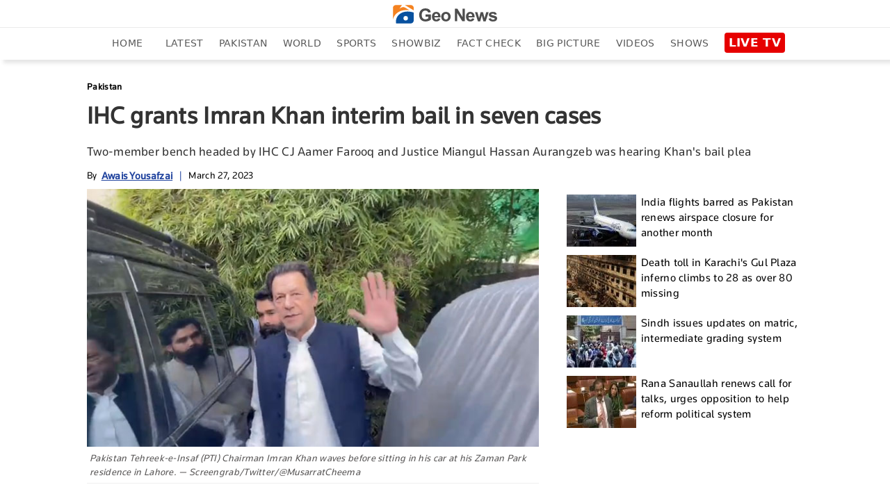

--- FILE ---
content_type: text/html; charset=UTF-8
request_url: https://www.geo.tv/latest/478751-pti-chairman-imran-khan-on-way-to-islamabad-to-appear-before-courts/
body_size: 27320
content:
<!DOCTYPE html>
<html lang="en-US">
<head>
    <meta charset="UTF-8">
    <meta http-equiv="X-UA-Compatible" content="IE=edge">
    <meta name="viewport" content="width=device-width, initial-scale=1.0">
    <title>IHC grants Imran Khan interim bail in seven cases</title>
    <meta name='TITLE' content="IHC grants Imran Khan interim bail in seven cases | Pakistan - geo.tv">
        <meta name="description" content="ISLAMABAD: In a major relief to Pakistan Tehreek-e-Insaf  Chairman Imran Khan, the Islamabad High Court  granted him interim bail in seven different cases against him till April 6.A bench headed by IHC Chief Justice Aamer Farooq and...">
    
            <meta name="author" content="Awais Yousafzai">
                
    <link rel="canonical" href="https://www.geo.tv/latest/478751-pti-chairman-imran-khan-on-way-to-islamabad-to-appear-before-courts">
<link rel="amphtml" href="https://www.geo.tv/amp/478751-pti-chairman-imran-khan-on-way-to-islamabad-to-appear-before-courts">
        
                    <script type="application/ld+json">
            {
              "@context": "https://schema.org",
              "@type": "NewsArticle",
              "url": "https://www.geo.tv/latest/478751-pti-chairman-imran-khan-on-way-to-islamabad-to-appear-before-courts",
              "headline": "IHC grants Imran Khan interim bail in seven cases",
              "datePublished": "2023-03-27T14:30:00+05:00",
              "dateModified": "2023-03-27T10:45:28+05:00",
              "description": "ISLAMABAD: In a major relief to Pakistan Tehreek-e-Insaf  Chairman Imran Khan, the Islamabad High Court  granted him interim bail in seven different cases against him till April 6.A bench headed by IHC Chief Justice Aamer Farooq and...",
              "mainEntityOfPage": {
                "@type": "WebPage",
                "@id": "https://www.geo.tv/latest/478751-pti-chairman-imran-khan-on-way-to-islamabad-to-appear-before-courts"
              },
              "image": {
              "@type": "ImageObject",
              "url": "https://www.geo.tv/assets/uploads/updates/2023-03-27/l_478751_024340_updates.jpg",
              "width": 700,
              "height": 400
              },

              "author": {
              "@type": "Person",
              "name": "Awais Yousafzai",
              "url": "https://www.geo.tv/writer/awais-yousafzai"
              },
              "publisher": {
                    "@type": "Organization",
                    "name": "Geo News",
                    "logo": {
                      "@type": "ImageObject",
                      "url": "https://www.geo.tv/assets/front/images/emaillogo.png",
                      "width": 112,
                      "height": 112
                    }           
                }
            }
            </script>
                                               <meta property="article:published_time" content="2023-03-27T14:30:00+05:00" />
        <meta property="article:modified_time" content="2023-03-27T10:45:28+05:00" />

        <meta itemprop="datePublished" content="2023-03-27T14:30:00+05:00" />
        <meta itemprop="dateModified" content="2023-03-27T10:45:28+05:00" />

        
        <link rel="alternate" hreflang="en-US" href="https://www.geo.tv/latest/478751-pti-chairman-imran-khan-on-way-to-islamabad-to-appear-before-courts" />
        <link rel="alternate" hreflang="x-default" href="https://www.geo.tv/latest/478751-pti-chairman-imran-khan-on-way-to-islamabad-to-appear-before-courts" />
        
        <meta property="og:title" content="IHC grants Imran Khan interim bail in seven cases"/>
        <meta property="og:image" content="https://www.geo.tv/assets/uploads/updates/2023-03-27/l_478751_024340_updates.jpg"/>
        <meta property="og:description" content="ISLAMABAD: In a major relief to Pakistan Tehreek-e-Insaf  Chairman Imran Khan, the Islamabad High Court  granted him interim bail in seven different cases against him till April 6.A bench headed by IHC Chief Justice Aamer Farooq and..."/>
        <meta property="og:url" content="https://www.geo.tv/latest/478751-pti-chairman-imran-khan-on-way-to-islamabad-to-appear-before-courts">
        <meta property="og:locale" content="en_US" />
        <meta property="og:type" content="article" />
        <meta name="twitter:card" content="summary_large_image">
        <meta name="twitter:site" content="@geonews_english">
                <meta name="twitter:title" content="IHC grants Imran Khan interim bail in seven cases">
        <meta name="twitter:description" content="ISLAMABAD: In a major relief to Pakistan Tehreek-e-Insaf  Chairman Imran Khan, the Islamabad High Court  granted him interim bail in seven different cases against him till April 6.A bench headed by IHC Chief Justice Aamer Farooq and...">
        <meta name="twitter:image" content="https://www.geo.tv/assets/uploads/updates/2023-03-27/l_478751_024340_updates.jpg">
        <meta name="robots" content="max-image-preview:large">
        
                    <link rel="alternate" type="application/rss+xml" href="https://www.geo.tv/rss/1/1" />
                      
        <link rel="apple-touch-icon" sizes="57x57" href="https://www.geo.tv/assets/front/images/gn-icons/57x57.png">
<link rel="apple-touch-icon" sizes="60x60" href="https://www.geo.tv/assets/front/images/gn-icons/60x60.png">
<link rel="apple-touch-icon" sizes="72x72" href="https://www.geo.tv/assets/front/images/gn-icons/72x72.png">
<link rel="apple-touch-icon" sizes="76x76" href="https://www.geo.tv/assets/front/images/gn-icons/76x76.png">
<link rel="apple-touch-icon" sizes="114x114" href="https://www.geo.tv/assets/front/images/gn-icons/114x114.png">
<link rel="apple-touch-icon" sizes="120x120" href="https://www.geo.tv/assets/front/images/gn-icons/120x120.png">
<link rel="apple-touch-icon" sizes="128x128" href="https://www.geo.tv/assets/front/images/gn-icons/128x128.png">
<link rel="apple-touch-icon" sizes="152x152" href="https://www.geo.tv/assets/front/images/gn-icons/152x152.png">
<link rel="apple-touch-icon" sizes="180x180" href="https://www.geo.tv/assets/front/images/gn-icons/180x180.png">
<link rel="apple-touch-icon" sizes="192x192" href="https://www.geo.tv/assets/front/images/gn-icons/192x192.png">
<link rel="icon" type="image/png" sizes="16x16" href="https://www.geo.tv/assets/front/images/gn-icons/16x16.png">
<link rel="icon" type="image/png" sizes="32x32" href="https://www.geo.tv/assets/front/images/gn-icons/32x32.png">
<link rel="icon" type="image/png" sizes="96x96" href="https://www.geo.tv/assets/front/images/gn-icons/96x96.png">
<link rel="icon" type="image/png" sizes="230x230" href="https://www.geo.tv/assets/front/images/gn-icons/230x230.png">
<link rel="icon" type="image/png" sizes="256x256"  href="https://www.geo.tv/assets/front/images/gn-icons/256x256.jpg">
<link rel="shortcut icon" href="https://www.geo.tv/assets/front/images/gn-icons/geo-favicon.jpg">
<meta name="apple-mobile-web-app-capable" content="yes">
<meta name="apple-mobile-web-app-status-bar-style" content="black-translucent">
<meta name="apple-mobile-web-app-title" content="Geo News">
<meta name="msapplication-TileImage" content="https://www.geo.tv/assets/front/images/gn-icons/144x144.png">
<meta name="msapplication-TileColor" content="#ffffff">
<meta name="theme-color" content="#0D3975">

<link href="https://www.geo.tv/favicon.ico" rel="icon" type="image/x-icon"/>


    
        
        <style id="render-header-css">
.video-js.vjs-fluid{min-height:300px;min-width:320px} html{font-family:sans-serif;-webkit-text-size-adjust:100%;-ms-text-size-adjust:100%;padding:0!important}header,menu,nav{display:block}[hidden]{display:none}a{background-color:transparent;text-decoration:none;color:#000}a:active,a:hover{outline:0;text-decoration:none!important}.abcd .catPostHome ul li.border-box a:hover,.editors_pick ul li .e_p_txt h2 a:hover{color:#21409a!important;text-decoration:none}img{border:0;vertical-align:middle}svg:not(:root){overflow:hidden}button,input{margin:0;font:inherit;color:inherit}button{overflow:visible;text-transform:none}button,html input[type=button],input[type=submit]{-webkit-appearance:button;cursor:pointer}button::-moz-focus-inner,input::-moz-focus-inner{padding:0;border:0}input{line-height:normal}input[type=search]{-moz-box-sizing:content-box;box-sizing:content-box;-webkit-appearance:textfield}input[type=search]::-webkit-search-cancel-button,input[type=search]::-webkit-search-decoration{-webkit-appearance:none}table{border-spacing:0;border-collapse:collapse;background-color:transparent}@media print{*,:after,:before{color:#000!important;text-shadow:none!important;background:0 0!important;box-shadow:none!important}a,a:visited{text-decoration:none}a[href]:after{content:" (" attr(href) ")"}img{page-break-inside:avoid;max-width:100%!important}.table{border-collapse:collapse!important}}*,:after,:before{-moz-box-sizing:border-box;box-sizing:border-box}html{font-size:10px;-webkit-tap-highlight-color:transparent;padding-bottom:0!important}button,input{font-family:inherit;font-size:inherit;line-height:inherit}a:focus{outline:-webkit-focus-ring-color auto 5px;outline-offset:-2px}ul{margin-top:0;margin-bottom:10px}ul ul{margin-bottom:0}.container{padding-right:10px;padding-left:10px;margin-right:auto;margin-left:auto}header .desktop-header .header_bottom.green{background-color:#fff;position:fixed;width:100%;display:inline-block;z-index:1000;top:0;left:0;box-shadow:5px 5px 5px rgb(80 80 80 / 14%)}@media (min-width:768px){.container{width:100%;padding:0 2%}}@media (min-width:992px){.container{width:970px;padding:0 10px}}@media (min-width:1200px){.container{width:1170px;padding:0 10px}}@media (min-width:1300px){.container{width:1270px;padding:0 10px}}.table{width:100%;max-width:100%;margin-bottom:20px}.table .table{background-color:#fff}input[type=search]{-moz-box-sizing:border-box;box-sizing:border-box;-webkit-appearance:none}.form-control{height:34px;background-image:none}.form-control:focus{border-color:#66afe9;outline:0;box-shadow:inset 0 1px 1px rgba(0,0,0,.075),0 0 8px rgba(102,175,233,.6)}.form-control::-moz-placeholder{color:#999;opacity:1}.form-control:-ms-input-placeholder{color:#999}.form-control::-webkit-input-placeholder{color:#999}.form-control::-ms-expand{background-color:transparent;border:0}.btn{display:inline-block;padding:6px 12px;margin-bottom:0;font-size:14px;font-weight:400;line-height:1.42857143;text-align:center;white-space:nowrap;vertical-align:middle;-ms-touch-action:manipulation;touch-action:manipulation;cursor:pointer;-webkit-user-select:none;-moz-user-select:none;-ms-user-select:none;user-select:none;background-image:none;border:1px solid transparent;border-radius:4px}.btn.active:focus,.btn:active:focus,.btn:focus{outline:-webkit-focus-ring-color auto 5px;outline-offset:-2px}.btn:focus,.btn:hover{color:#333;text-decoration:none}.btn.active,.btn:active{background-image:none;outline:0;box-shadow:inset 0 3px 5px rgba(0,0,0,.125)}.btn-default{color:#333;background-color:#fff;border-color:#ccc}.btn-default:focus{color:#333;background-color:#e6e6e6;border-color:#8c8c8c}.btn-default.active,.btn-default:active,.btn-default:hover{color:#333;background-color:#e6e6e6;border-color:#adadad}.btn-default.active:focus,.btn-default.active:hover,.btn-default:active:focus,.btn-default:active:hover{color:#333;background-color:#d4d4d4;border-color:#8c8c8c}.btn-default.active,.btn-default:active{background-image:none}.dropdown{position:relative}.dropdown-toggle:focus{outline:0}.dropdown-menu{position:absolute;top:100%;left:0;z-index:1000;display:none;float:left;min-width:160px;padding:5px 0;margin:2px 0 0;font-size:14px;text-align:left;list-style:none;background-color:#fff;background-clip:padding-box;border:1px solid rgba(0,0,0,.15);border-radius:4px;box-shadow:0 6px 12px rgba(0,0,0,.175)}.dropdown-menu>li>a{display:block;padding:3px 20px;clear:both;font-weight:400;line-height:1.42857143;color:#333;white-space:nowrap}.dropdown-menu>li>a:focus,.dropdown-menu>li>a:hover{color:#262626;text-decoration:none;background-color:#f5f5f5}.dropdown-menu>.active>a,.dropdown-menu>.active>a:focus,.dropdown-menu>.active>a:hover{color:#fff;text-decoration:none;background-color:#337ab7;outline:0}.input-group{position:relative;display:table;border-collapse:separate}.input-group .form-control{position:relative;z-index:2;float:left;width:100%;margin-bottom:0}.input-group .form-control:focus{z-index:3}.input-group .form-control,.input-group-btn{display:table-cell}.input-group .form-control:not(:first-child):not(:last-child),.input-group-btn:not(:first-child):not(:last-child){border-radius:0}.input-group-btn{width:1%;vertical-align:middle;position:relative;font-size:0;white-space:nowrap}.input-group .form-control:first-child,.input-group-btn:first-child>.btn,.input-group-btn:first-child>.dropdown-toggle,.input-group-btn:last-child>.btn:not(:last-child):not(.dropdown-toggle){border-top-right-radius:0;border-bottom-right-radius:0}.input-group .form-control:last-child,.input-group-btn:first-child>.btn:not(:first-child),.input-group-btn:last-child>.btn,.input-group-btn:last-child>.dropdown-toggle{border-top-left-radius:0;border-bottom-left-radius:0}.input-group-btn>.btn{position:relative}.input-group-btn>.btn+.btn{margin-left:-1px}.input-group-btn>.btn:active,.input-group-btn>.btn:focus,.input-group-btn>.btn:hover{z-index:2}.input-group-btn:first-child>.btn{margin-right:-1px}.input-group-btn:last-child>.btn{z-index:2;margin-left:-1px}.nav{padding-left:0;margin-bottom:0;list-style:none}.nav>li{position:relative;display:block}.nav>li>a{position:relative;display:block;padding:10px 15px}.nav>li>a:focus,.nav>li>a:hover{text-decoration:none;background-color:#eee}.nav>li>a>img{max-width:none}@keyframes progress-bar-stripes{from{background-position:40px 0}to{background-position:0 0}}.media{margin-top:15px;overflow:hidden;zoom:1}.media:first-child{margin-top:0}.close{float:right;font-size:21px;font-weight:700;line-height:1;color:#000;text-shadow:0 1px 0 #fff;-webkit-filter:alpha(opacity=20);opacity:.2}.close:focus,.close:hover{color:#000;text-decoration:none;cursor:pointer;-webkit-filter:alpha(opacity=50);opacity:.5}button.close{-webkit-appearance:none;padding:0;cursor:pointer;background:0 0;border:0}.modal-open{overflow:hidden}.clearfix:after,.clearfix:before,.container:after,.container:before,.nav:after,.nav:before{display:table;content:" "}.clearfix:after,.container:after,.nav:after{clear:both}.hidden,.hide{display:none!important}@-ms-viewport{width:device-width}.sidenav{height:100%;width:270px;position:fixed;z-index:9999999999;top:0;background:url(https://www.geo.tv/assets/front/images/menu-bg.jpg) top right/cover no-repeat;overflow:hidden;transition:.4s cubic-bezier(.37,.15,.32,.94);padding-top:10px;padding-bottom:0;-webkit-transform:translateX(-310px);-ms-transform:translateX(-310px);transform:translateX(-310px);-webkit-transition:.4s cubic-bezier(.37,.15,.32,.94);-ms-transition:all .4s cubic-bezier(.37,.15,.32,.94);box-shadow:0 2px 5px rgba(0,0,0,.6)}.open>.dropdown-menu{display:block}.sidenav li a span{float:none;display:block;width:100%;font-size:11px;line-height:1px;text-transform:uppercase;color:#797979;word-spacing:2px}.sidenav.openNavLeft{-webkit-transform:translateX(0);-ms-transform:translateX(0);transform:translateX(0)}.sidenav .inner-scroller{overflow-y:auto;overflow-x:hidden}.sidenav .inner-scroller .fb-bot-btn{background:0 0}.sidenav .inner-scroller ul{padding:0;margin:0;list-style:none}.sidenav .inner-scroller ul li{position:relative}.sidenav .inner-scroller ul li ul{display:none;background:url(https://www.geo.tv/assets/front/images/menu-bg.jpg) top right/cover no-repeat}.sidenav .inner-scroller ul li ul a:not(.no-follo-anch):not(.top-head-bell-responsive):not(.logo){padding-left:35px;line-height:26px;font-size:14px;padding-top:8px!important;padding-bottom:8px;font-family:gn-light}.close_btn_sidenav{ position:absolute;left:235px;z-index:1;top:10px;background-color:#000;padding:5px}.sidenav a:not(.no-follo-anch):not(.top-head-bell-responsive):not(.logo){padding:3px 18px;text-decoration:none;font-size:18px;color:#f5f5f5;display:block;-webkit-transition:.3s;transition:.3s;position:relative;line-height:28px;border-bottom:1px solid rgba(0,0,0,.3)}.sidenav a span{width:40px;float:left}.sidenav a:hover{color:#f1f1f1}@media screen and (max-height:450px){.sidenav{padding-top:15px}.sidenav a{font-size:18px;display:inline-block}}#style-1::-webkit-scrollbar{width:6px;background-color:#f5f5f5}#style-1::-webkit-scrollbar-thumb{border-radius:10px;background-color:#414141}.clearfix:after,.clearfix:before{content:" ";display:table}@keyframes spin{0%{-webkit-transform:rotate(0);-ms-transform:rotate(0);transform:rotate(0)}100%{-webkit-transform:rotate(360deg);-ms-transform:rotate(360deg);transform:rotate(360deg)}}header nav ul.menu li.search_nav center img{width:20px}header nav ul.menu li.search_nav a:hover{background-color:transparent}.search-inline{width:100%;left:0;padding-left:15px;padding-right:15px;top:0;height:44px;position:absolute;opacity:0;visibility:hidden;background-color:#efefef;z-index:9;-webkit-transition:.5s ease-in-out;transition:.5s ease-in-out}header nav ul.menu li.search_nav .search-inline button[type=submit]{background:#23438e;height:100%}.search-inline.search-visible{opacity:1;visibility:visible;-webkit-animation:.4s ease-in-out fadeInDown;animation:.4s ease-in-out fadeInDown}.search-inline button[type=submit]{position:absolute;border:0;top:0;right:80px;padding:0;cursor:pointer;width:80px;height:99%;background:#222;color:#fff}.search-inline .form-control{border:0;padding-left:0;font-size:2rem;position:absolute;left:1%;top:0;height:100%;width:99%;font-family:Montserrat,sans-serif;font-weight:700;outline:0}.search-inline .search-close{position:absolute;top:0;right:0;color:#616161;width:80px;height:100%;text-align:center;display:table;background:#efefef;text-decoration:none}.form-control{display:block;width:100%;padding:.375rem .75rem;font-size:1rem;line-height:1.5;color:#495057;background-color:#efefef;background-clip:padding-box;border:1px solid #efefef;border-radius:.25rem;-webkit-transition:border-color .3s ease-in-out,box-shadow .3s ease-in-out;transition:border-color .3s ease-in-out,box-shadow .3s ease-in-out}.breadcrumb{width:100%;float:left}.breadcrumb ul{padding:0;margin:0;float:left}.breadcrumb ul li{list-style:none;float:left}.breadcrumb ul li a{color:#777;font-size:13px;}.breadcrumb ul li+li:before{padding:0 5px 0 0;color:#ccc;content:"\2002\003e"}.breadcrumb ul li a:hover,.breadcrumb ul li:last-child a{color:#21409a}.categorybg.inde .ind-container .inde-story-main .inde-story-left ul li .top_titile h2,.categorybg.inde .ind-container .inde-story-main .inde-story-left ul li .top_titile p{overflow:hidden;text-overflow:ellipsis;display:-webkit-box;max-height:81px;-webkit-line-clamp:3;-webkit-box-orient:vertical;min-height:70px}.medium-insert-embeds .infogram_container{position:relative;overflow:hidden;padding-top:100%}.medium-insert-embeds .infogram_container iframe{position:absolute;top:0;left:0;width:100%;height:100%;border:0}@keyframes fadeInDown{from{opacity:0;-webkit-transform:translate3d(0,-20%,0);-ms-transform:translate3d(0,-20%,0);transform:translate3d(0,-20%,0)}to{opacity:1;-webkit-transform:translate3d(0,0,0);-ms-transform:translate3d(0,0,0);transform:translate3d(0,0,0)}}body{font-family: "Segoe UI", system-ui, -apple-system, sans-serif;line-height:1.42857143;color:#333;background-color:#fff;font-weight:400;font-size:100%;padding:0;margin:0;-webkit-overflow-scrolling:touch;letter-spacing:.3px}a:hover{text-decoration:none}@keyframes flash2{0%,100%,50%{opacity:1}25%,75%{opacity:.1}}.top-head-bell-responsive{background-color:#f7941e!important;width:25px;height:25px;border-radius:50%;overflow:hidden;float:left;display:none;text-align:center;padding-left:0!important;margin:12px 10px 4px 0}.top-head-bell-responsive svg{-webkit-animation:4s infinite ring;animation:4s infinite ring;margin-top:2px;width:15px;height:20px}.top-head-bell-responsive svg path{fill:#fff}.offline-mode-container{position:fixed;bottom:0;width:100%;background:#222;z-index:14;padding:0 15px;color:#fff;line-height:34px;font-size:12px;vertical-align:top}.offline-mode-container span{vertical-align:top}.offline-mode-container span .retry-btn{color:#f7941e;float:right;text-transform:capitalize;font-weight:700}.offline-mode-container span svg{vertical-align:middle;margin-right:10px}.offline-mode-container span svg path{fill:#f7941e}.homebg{background-color:#fff}.world{background-color:#1877b6;color:#fff}.pakistan{background-color:#137f39;color:#fff}.sports{background-color:#21409a;color:#fff}.business,.entertainment{background-color:#e27a00;color:#fff}.leftOverlay{background:rgba(0,0,0,.5);position:fixed;width:100%;height:100%;z-index:999999999;display:none;-webkit-transition:.3s;-ms-transition:all .3s ease;transition:.3s}.live-btn{float:right;background-color:#fff;display:inline-block;padding:7px 10px;margin-bottom:0;font-size:14px;font-weight:700;text-align:center;white-space:nowrap;vertical-align:middle;-ms-touch-action:manipulation;touch-action:manipulation;cursor:pointer;-webkit-user-select:none;-moz-user-select:none;-ms-user-select:none;user-select:none;background-image:none;border:1px solid #e9e9e9;border-radius:4px;position:relative;z-index:1;text-transform:uppercase}.live-btn a{color:#000;line-height:25px}.live-btn .icon{width:22px;float:left;margin-right:10px;margin-top:-2px}.live-btn span{float:right;margin-right:0;margin-top:-14px;color:#ed283c;font-size:2em;width:auto;-webkit-animation:2s steps(5,start) infinite blink;animation:2s steps(5,start) infinite blink}header{background-color:#fff;padding:5px 0 0;-webkit-transition:background-color 1s;transition:background-color 1s;margin-bottom:20px;box-shadow:5px 5px 5px rgba(80,80,80,.14);width:100%;float:left}header #close-nav{display:none}header .logo-white{display:none;float:left;width:60px}header .logo-white img{width:41px}header nav{float:left;width:100%}header nav ul.menu{padding:0;width:100%;display:inline-block;margin:0;line-height:0}header nav ul.menu li{list-style-type:none;display:inline-block;padding:10px 0}header nav ul.menu li a{color:#595959;padding:5px 12px;text-transform:uppercase;line-height:25px;font-size:14px;font-weight:500;font-family:"Segoe UI",system-ui,-apple-system,sans-serif}header nav ul.menu li a:hover{background-color:#f7941e;color:#fff!important;text-decoration:none}header nav ul.menu li.active a{color:#fff !important;background-color:#f7941e}header nav ul.menu li.urdu_pic a:hover{background-color:transparent}header nav ul.menu li img{width:70px}header nav ul.menu li .dropdown img{width:auto}header nav ul.menu li .dropdown .btn-default{border:0;background:0 0;box-shadow:none;font-size:24px;font-weight:900;color:#7a7a7a;padding:0 12px;margin-top:-15px}header nav ul.menu li .dropdown .btn-default:focus{outline:0;background-color:transparent;border-color:transparent}header nav ul.menu li .dropdown .btn-default:hover{background-color:transparent;border-color:transparent}header nav ul.menu li:first-child{padding:5px 10px}header nav ul.menu li:first-child .mob-menu-icon{display:inline-block;cursor:pointer;height:21px;width:31px}header nav ul.menu li:first-child .mob-menu-icon svg{margin-bottom:6px}header nav ul.menu li:first-child .mob-menu-icon img{width:auto;margin-bottom:6px}header nav ul.menu li:last-child{padding:5px 10px}header nav ul.menu .dropdown-menu{position:absolute;left:0;padding:0;margin:3px 0 0;text-align:left;min-width:130px}header nav ul.menu .dropdown-menu li{width:100%;padding:0;border-bottom:1px solid #eee}header nav ul.menu .dropdown-menu li a{width:100%}header nav ul.menu .dropdown-menu li:last-child{border:0}header nav ul.menu .dropdown-menu li:first-child a:hover{background-color:#f7941e}header nav ul.menu .dropdown-menu li:nth-child(3) a{color:#7a7a7a}header nav ul.menu .dropdown-menu li:nth-child(3) a:hover{background-color:#f7941e;color:#fff!important}header .mobile-header{display:none;width:100%;margin:10px 0 0}header .mobile-header .mobile-left{width:18%;float:left}header .mobile-header .mobile-left .mobile-nav{display:block;float:left}header .mobile-header .mobile-left .mobile-nav .mob-menu-icon{font-size:30px;cursor:pointer;color:#fff;display:block;margin-top:-7px;width:31px;height:21px}header .mobile-header .mobile-left .mobile-nav .mob-menu-icon .mob-blue-icon{display:block;width:30px}header .mobile-header .mobile-left .mobile-nav .mob-menu-icon .mob-green-icon,header .mobile-header .mobile-left .mobile-nav .mob-menu-icon .mob-white-icon{display:none}header .mobile-header .mobile-header-left .logo{width:10%;margin:0 auto}header .mobile-header .mobile-header-left .logo .logo-blck{display:block;width:130px;margin-top:5px}header .mobile-header .mobile-header-left .logo .logo-blck img{width:130px}header .mobile-header .header-right{float:right}header .mobile-header .header-right ul li{list-style:none}header .mobile-header .header-right ul li .live-btn{padding:0;background-color:transparent;border:0}header .mobile-header .header-right ul li .live-btn a{color:#000}header .mobile-header .header-right ul li .live-btn a span{float:right;margin-right:0;margin-top:-14px;color:#ed283c;font-size:2em;width:auto;-webkit-animation:2s steps(5,start) infinite blink;animation:2s steps(5,start) infinite blink}header .desktop-header .header_top{width:100%;float:left;border-bottom:1px solid #ebebeb;padding-bottom:5px}header .desktop-header .header_top .search{width:156px;float:left;border:1px solid #ccc;margin-top:-4px}header .desktop-header .header_top .search .form-control{border:0;padding:6px 0;color:#000}header .desktop-header .header_top .search .form-control:focus{box-shadow:none}header .desktop-header .header_top .h_top_center{text-align:center;float:left;width:100%}header .desktop-header .header_top .h_top_center .logo-blck img{width:150px}header .desktop-header .header_bottom{width:100%;float:left;height:44px;text-align:center;position:relative}header .desktop-header .header_bottom .h_b_logo{display:none}header .desktop-header .header_bottom.green .h_b_logo{display:block;width:38px;float:left;margin:5px}header .desktop-header .header_bottom.green nav{float:left;width:95%}.block{position:relative}.block a{font-size:.55em;font-weight:500;color:#fff}.block a img{width:100%}.block::before{content:"";display:block;height:100%;left:0;position:absolute;top:0;width:100%;z-index:2}.trending{width:100%;float:left;margin-bottom:13px;background-color:#fff}@keyframes blink{to{visibility:hidden}0%{opacity:0}50%{opacity:.5}100%{opacity:1}}.column-left{width:273px;min-height:300px;max-height:100%;float:left;position:static}.column-left .left-stick{position:fixed;width:273px;height:100%}.column-left .left-stick .logo-section{margin:5px auto;display:table}.column-left .left-stick .logo-section a{display:inline-block}.column-left .left-stick .logo-section img{width:41px}.column-left .left-stick .logo-section .responsive-logo-green{display:none}.column-left .left-stick .search-area{width:80%;margin:0 auto}.column-left .left-stick .search-area .input-group{border-bottom:1px solid rgba(225,225,225,.3)}.column-left .left-stick .search-area .input-group:focus{border-bottom:1px solid orange}.column-left .left-stick .search-area .input-group .form-control{border-radius:0;box-shadow:none;outline:0;background:0 0;border:0;font-family:gn-light;font-size:15px;height:40px;color:#fff;padding-right:0}.column-left .left-stick .search-area .input-group .btn{border-radius:0;color:#fff;background:0 0;border:0}.column-left .left-stick .search-area .input-group .btn img{width:14px}.column-left .left-stick .menu-area{width:100%;margin:10px auto 0;height:350px;height:calc(100% - 125px);height:-webkit-calc(100% - 125px);height:-o-calc(100% - 125px);overflow-y:auto}.column-left .left-stick .menu-area ul{margin:0;padding:0;list-style:none}.column-left .left-stick .menu-area ul li a{font-size:14px;color:#fff;line-height:25px;display:block;border:1px solid transparent;padding-left:10px;text-transform:capitalize;text-decoration:none}.column-left .left-stick .menu-area ul li a img{width:20px;margin-right:10px;display:none}.column-left .left-stick .menu-area ul li:hover a:not(.ad-icon){color:#f7941e!important;background:rgba(0,0,0,.1)}.column-left .left-stick .menu-area ul li:hover ul li a:not(.ad-icon){color:#fff!important;background:rgba(0,0,0,.2)}.column-left .left-stick .menu-area ul li ul li a{font-size:14px;color:#fff!important;border-bottom:1px solid rgba(0,0,0,.3);background:rgba(0,0,0,.2)}.nav_live_btn{ background-color: #E60000;color: #fff;padding: 4px 6px 5px;font-size: 17px;font-weight: 700;border-radius: 4px;font-family: "Segoe UI", system-ui, -apple-system, sans-serif;}@media (max-width:1300px){header nav ul.menu li a{padding:5px 10px}header .header-right ul li .live-btn{padding:7px 4px}}@media (max-width:1199px){header nav ul.menu{margin:0}header nav ul.menu li a{padding:10px 4px}header nav ul.menu li:first-child,header nav ul.menu li:last-child{padding:5px 0}header .header-right ul{margin:0;padding:0}header .desktop-header .header_bottom.green nav{width:94%}}@media (max-width:991px){header .mobile-header{height:32px;display:inline-block;width:100%;margin:0;position:relative}header .mobile-header .mobile-left{width:31px;float:left}header .mobile-header .mobile-left .mobile-nav{display:block;float:left}header .mobile-header .mobile-left .mobile-nav .mob-menu-icon{font-size:30px;cursor:pointer;color:#fff;display:block}header .mobile-header .mobile-left .mobile-nav .mob-menu-icon .mob-blue-icon{display:block;width:30px}header .mobile-header .mobile-header-left{width:calc(100% - 31px - 76px);display:inline-block;text-align:center}header .mobile-header .mobile-header-left .logo{width:auto;margin:0 auto;display:inline-block}header .mobile-header .header-right{float:right;width: 76px}header .mobile-header .header-right ul li .live-btn{padding:0;background-color:transparent}header .mobile-header .header-right ul li .live-btn a{color:#000}header .mobile-header .header-right ul li .live-btn a span{float:right;margin-right:0;margin-top:-20px;color:#ed283c;font-size:2em;width:auto;-webkit-animation:2s steps(5,start) infinite blink;animation:2s steps(5,start) infinite blink}@keyframes blink{to{visibility:hidden}}header .mobile-header .header-right ul li .live-btn .icon{margin-right:0;width:auto;margin-top:0}header .mobile-header .header-right ul li .live-btn .icon img{width:70px}.trending .search,header .desktop-header{display:none}}@media (max-width:767px){.block a{font-size:.55em;font-weight:500;color:#fff}}@media (max-width:480px){header .mobile-header .header-right ul li .live-btn{border:0;margin-right:0}header .mobile-header .header-right ul li .live-btn .icon{margin-right:0}}
</style><style id="render-footer-css">
a :hover{color:#21409a!important;text-decoration:none}@keyframes flash2{0%,100%,50%{opacity:1}25%,75%{opacity:.1}}.world{background-color:#1877b6;color:#fff}.pakistan{background-color:#137f39;color:#fff}.sports{background-color:#21409a;color:#fff}.business,.entertainment{background-color:#e27a00;color:#fff}.trending{width:100%;float:left;margin-bottom:13px;background-color:#fff}@keyframes blink{to{visibility:hidden}0%{opacity:0}50%{opacity:.5}100%{opacity:1}}footer{background-color:#f5f5f5;background-size:cover;background-repeat:no-repeat;background-position:center;width:100%;float:left;padding-top:20px;display:block}footer .ftr_inr{width:100%;float:left}footer .ftr_inr .ftr_col{width:25%;padding-right:2%;float:left}footer .ftr_inr .ftr_col:last-child{padding-right:0}footer .ftr_inr .ftr_col h1,footer .ftr_inr .ftr_col .ftr_col_title{padding:0;margin:0 0 10px;font-size:20px;font-weight:700;color:#323232;text-transform:uppercase;float:left}footer .ftr_inr .ftr_col ul{padding:0;margin:0 0 25px;width:100%;float:left}footer .ftr_inr .ftr_col ul li{list-style:none;width:100%;float:left;margin:0 0 5px;padding:0}footer .ftr_inr .ftr_col ul li:last-child{margin-bottom:0}footer .ftr_inr .ftr_col ul li p{margin:0;padding:0;color:#323232;text-transform:uppercase;font-size:14px;float:left;width:100%;font-weight:300}footer .ftr_inr .ftr_col ul li a{text-decoration:none;color:#323232;text-transform:uppercase;font-size:14px;float:left;width:100%;font-weight:500}footer .ftr_inr .ftr_col ul li a.apps{width:49%;margin-right:2%;margin-bottom:20px}footer .ftr_inr .ftr_col ul li a.apps:last-child{margin-right:0}footer .ftr_inr .ftr_col ul li a.apps img{width:100%;display:inline-block}footer .ftr_inr .ftr_col ul li a.follow{width:initial;margin-right:7px}footer .ftr_inr .ftr_col ul li a.follow:last-child{margin-right:0}footer .ftr_inr .ftr_col ul li a.follow img{max-width:100%;display:inline-block}footer .ftr_inr .ftr_col ul li ul{padding:0;margin:0;width:100%;float:left}footer .ftr_inr .ftr_col ul li ul li{list-style:none;float:left;margin:0 5px 10px;padding:0;display:inline-block;width:initial}footer .ftr_inr .ftr_col ul li ul li a{display:inline-block;text-decoration:none;border:1px solid #d9d9d9;width:100%;padding:4px}footer .ftr_inr .ftr_col ul li ul li a img{display:inline-block;width:100%}footer .copyright{width:100%;text-align:center;padding:15px;border-top:1px solid #d9d9d9;float:left}footer .copyright p{margin:0;padding:0;color:#323232;font-size:14px}@media (max-width:991px){@keyframes blink{to{visibility:hidden}}footer .ftr_inr .ftr_col{width:25%}footer .ftr_inr .ftr_col:last-child{width:100%}footer .ftr_inr .ftr_col:nth-child(4){padding-right:0}footer .ftr_inr .ftr_col ul{margin-bottom:20px}}@media (max-width:767px){footer .ftr_inr .ftr_col{width:33.32%}footer .ftr_inr .ftr_col:nth-child(4){width:100%}footer .ftr_inr .ftr_col:nth-child(3){padding-right:0}footer .ftr_inr .ftr_col ul li a.apps{width:initial;display:inline-block;float:left}}@media (max-width:480px){footer .ftr_inr .ftr_col{display:none}}@media (max-width:1200px){footer .ftr_inr .ftr_col ul li ul li a{padding:3px}}:root{--blue:#007bff;--indigo:#6610f2;--purple:#6f42c1;--pink:#e83e8c;--red:#dc3545;--orange:#fd7e14;--yellow:#ffc107;--green:#28a745;--teal:#20c997;--cyan:#17a2b8;--white:#fff;--gray:#6c757d;--gray-dark:#343a40;--primary:#007bff;--secondary:#6c757d;--success:#28a745;--info:#17a2b8;--warning:#ffc107;--danger:#dc3545;--light:#f8f9fa;--dark:#343a40;--breakpoint-xs:0;--breakpoint-sm:576px;--breakpoint-md:768px;--breakpoint-lg:992px;--breakpoint-xl:1200px;}*,::after,::before{box-sizing:border-box}h1{margin-top:0}p,ul{margin-top:0;margin-bottom:1rem}ul ul{margin-bottom:0}a:not([href]),a:not([href]):hover{color:inherit;text-decoration:none}img{vertical-align:middle;border-style:none}.h1,h1{margin-bottom:.5rem;font-weight:500;line-height:1.2;font-size:2.5rem}.container{width:100%;padding-right:15px;padding-left:15px;margin-right:auto;margin-left:auto}@media (min-width:576px){.container{max-width:100%}}@media (min-width:768px){.container{width:100%;padding:0 2%;max-width:100%}}@media (min-width:992px){.container{max-width:970px}}@media (min-width:1200px){.container{max-width:1170px}}@media (min-width:1300px){.container{width:1270px;padding:0 10px;max-width:100%}}@keyframes progress-bar-stripes{from{background-position:1rem 0}to{background-position:0 0}}@keyframes spinner-border{to{-webkit-transform:rotate(360deg);transform:rotate(360deg)}}@keyframes spinner-grow{0%{-webkit-transform:scale(0);transform:scale(0)}50%{opacity:1;-webkit-transform:none;transform:none}}@media print{*,::after,::before{text-shadow:none!important;box-shadow:none!important}a:not(.btn){text-decoration:underline}img{page-break-inside:avoid}p{orphans:3;widows:3}@page{size:a3}.container{min-width:992px!important}}
</style><style id="render-css">
@font-face{font-family:gn-tittle;font-display:block;src:url(https://www.geo.tv/assets/front/fonts/gn-tittle.eot?#iefix) format("embedded-opentype"),url(https://www.geo.tv/assets/front/fonts/gn-tittle.woff) format("woff"),url(https://www.geo.tv/assets/front/fonts/gn-tittle.ttf) format("truetype"),url(https://www.geo.tv/assets/front/fonts/gn-tittle.svg#Flama-Book) format("svg");font-weight:400;font-style:normal}body .detail-body{font-family:gn-tittle;}gdiv,.embedflourish .flourish-credit{display:none}figcaption,figure,header,nav,section{display:block}h1,h2{margin-top:0}p{margin-top:0;margin-bottom:1rem}figure{margin:0 0 1rem}table{border-collapse:collapse}caption{padding-top:.75rem;padding-bottom:.75rem;color:#6c757d;text-align:left;caption-side:bottom}[type=number]::-webkit-inner-spin-button,[type=number]::-webkit-outer-spin-button{height:auto}output{display:inline-block}.h1,.h2,h1,h2{margin-bottom:.5rem;font-weight:500;line-height:1.2}.h1,h1{font-size:2.5rem}.h2,h2{font-size:2rem}.small,small{font-size:80%;font-weight:400}.figure{display:inline-block}.row{display:-ms-flexbox;display:flex;-ms-flex-wrap:wrap;flex-wrap:wrap;margin-right:-15px;margin-left:-15px}.col-lg-4,.col-md-4,.col-sm-12,.col-sm-4{position:relative;width:100%;float:left;padding-right:15px;padding-left:15px}.video-icon{position:absolute;max-width:100%;width:40px!important;z-index:100;right:5px;top:9px;-webkit-transform:translate(0,0);-ms-transform:translate(0,0);transform:translate(0,0);display:inline-block}@media (min-width:576px){.col-sm-4{-ms-flex:0 0 33.333333%;flex:0 0 33.333333%;max-width:33.333333%}.col-sm-12{-ms-flex:0 0 100%;flex:0 0 100%;max-width:100%}}@media (min-width:768px){.col-md-4{-ms-flex:0 0 25%;flex:0 0 25%;max-width:25%}}@media (min-width:992px){.col-lg-4{-ms-flex:0 0 25%;flex:0 0 25%;max-width:25%}}.table{width:100%;margin-bottom:1rem;color:#212529}.btn-warning{color:#212529;background-color:#ffc107;border-color:#ffc107}.btn-warning:hover{color:#212529;background-color:#e0a800;border-color:#d39e00}.btn-warning:focus{color:#212529;background-color:#e0a800;border-color:#d39e00;box-shadow:0 0 0 .2rem rgba(222,170,12,.5)}.btn-warning:disabled{color:#212529;background-color:#ffc107;border-color:#ffc107}.btn-warning:not(:disabled):not(.disabled):active{color:#212529;background-color:#d39e00;border-color:#c69500}.btn-warning:not(:disabled):not(.disabled):active:focus{box-shadow:0 0 0 .2rem rgba(222,170,12,.5)}.btn-block{display:block;width:100%}.btn-block+.btn-block{margin-top:.5rem}.fade{transition:opacity .15s linear}@media (prefers-reduced-motion:reduce){.fade{transition:none}}.fade:not(.show){opacity:0}.card{position:relative;display:-ms-flexbox;display:flex;-ms-flex-direction:column;flex-direction:column;min-width:0;word-wrap:break-word;background-color:#fff;background-clip:border-box;border:1px solid rgba(0,0,0,.125);border-radius:.25rem}.breadcrumb{display:-ms-flexbox;display:flex;-ms-flex-wrap:wrap;flex-wrap:wrap}@-webkit-keyframes progress-bar-stripes{from{background-position:1rem 0}to{background-position:0 0}}@-webkit-keyframes spinner-border{to{-webkit-transform:rotate(360deg);transform:rotate(360deg)}}.border{border:1px solid #dee2e6!important}.clearfix::after{display:block;clear:both;content:""}@media print{*,::after,::before{text-shadow:none!important;box-shadow:none!important}a:not(.btn){text-decoration:underline}img{page-break-inside:avoid}h2,p{orphans:3;widows:3}h2{page-break-after:avoid}@page{size:a3}.container,body{min-width:992px!important}.table{border-collapse:collapse!important}}@media only screen and (max-width:991px){header{padding:10px 0;height:auto;box-shadow:5px 5px 5px rgba(80,80,80,.14)}}.swiper-container{margin-left:auto;margin-right:auto;position:relative;overflow:hidden;z-index:1}.swiper-wrapper{position:relative;width:100%;height:100%;z-index:1;display:-webkit-box;display:-moz-box;display:-ms-flexbox;display:-webkit-flex;display:flex;-webkit-transition-property:-webkit-transform;-moz-transition-property:-moz-transform;-o-transition-property:-o-transform;-ms-transition-property:-ms-transform;transition-property:transform;-webkit-box-sizing:content-box;-moz-box-sizing:content-box;box-sizing:content-box;-webkit-transform:translate3d(0,0,0);-moz-transform:translate3d(0,0,0);-o-transform:translate(0,0);-ms-transform:translate3d(0,0,0);transform:translate3d(0,0,0)}.swiper-slide{-webkit-flex-shrink:0;-ms-flex:0 0 auto;flex-shrink:0;width:100%;height:100%;position:relative}.swiper-slide img{width:100%}.swiper-container-autoheight,.swiper-container-autoheight .swiper-slide{height:auto}.swiper-container-autoheight .swiper-wrapper{-webkit-box-align:start;-ms-flex-align:start;-webkit-align-items:flex-start;align-items:flex-start;-webkit-transition-property:-webkit-transform,height;-moz-transition-property:-moz-transform;-o-transition-property:-o-transform;-ms-transition-property:-ms-transform;transition-property:transform,height}.swiper-button-next,.swiper-button-prev{position:absolute;top:36%;width:25px;height:60px;margin-top:-22px;z-index:10;cursor:pointer;-moz-background-size:12px 40px;-webkit-background-size:12px 40px;background-size:12px 40px;background-position:center;background-repeat:no-repeat;background-color:rgba(0,0,0,.53)}.swiper-button-prev{background-image:url("data:image/svg+xml;charset=utf-8,%3Csvg%20xmlns%3D'http%3A%2F%2Fwww.w3.org%2F2000%2Fsvg'%20viewBox%3D'0%200%2027%2044'%3E%3Cpath%20d%3D'M0%2C22L22%2C0l2.1%2C2.1L4.2%2C22l19.9%2C19.9L22%2C44L0%2C22L0%2C22L0%2C22z'%20fill%3D'%23fff'%2F%3E%3C%2Fsvg%3E");left:0;right:auto}.swiper-button-next{background-image:url("data:image/svg+xml;charset=utf-8,%3Csvg%20xmlns%3D'http%3A%2F%2Fwww.w3.org%2F2000%2Fsvg'%20viewBox%3D'0%200%2027%2044'%3E%3Cpath%20d%3D'M27%2C22L27%2C22L5%2C44l-2.1-2.1L22.8%2C22L2.9%2C2.1L5%2C0L27%2C22L27%2C22z'%20fill%3D'%23fff'%2F%3E%3C%2Fsvg%3E");right:0;left:auto}.swiper-pagination{position:absolute;text-align:center;-webkit-transition:.3s;-moz-transition:.3s;-o-transition:.3s;transition:.3s;-webkit-transform:translate3d(0,0,0);-ms-transform:translate3d(0,0,0);-o-transform:translate3d(0,0,0);transform:translate3d(0,0,0);z-index:10}.swiper-container-horizontal>.swiper-pagination-bullets,.swiper-pagination-custom,.swiper-pagination-fraction{bottom:10px;left:0;width:100%}.swiper-pagination-bullet{width:8px;height:8px;display:inline-block;border-radius:100%;background:#fff;margin:0 5px}.swiper-pagination-clickable .swiper-pagination-bullet{cursor:pointer}.swiper-pagination-bullet-active{opacity:1;background:#f7941e}.swiper-container-horizontal>.swiper-pagination-bullets .swiper-pagination-bullet{margin:0 3px}:root{--blue:#007bff;--indigo:#6610f2;--purple:#6f42c1;--pink:#e83e8c;--red:#dc3545;--orange:#fd7e14;--yellow:#ffc107;--green:#28a745;--teal:#20c997;--cyan:#17a2b8;--white:#fff;--gray:#6c757d;--gray-dark:#343a40;--primary:#007bff;--secondary:#6c757d;--success:#28a745;--info:#17a2b8;--warning:#ffc107;--danger:#dc3545;--light:#f8f9fa;--dark:#343a40;--breakpoint-xs:0;--breakpoint-sm:576px;--breakpoint-md:768px;--breakpoint-lg:992px;--breakpoint-xl:1200px;--font-family-sans-serif:-apple-system,BlinkMacSystemFont,"Segoe UI",Roboto,"Helvetica Neue",Arial,"Noto Sans",sans-serif,"Apple Color Emoji","Segoe UI Emoji","Segoe UI Symbol","Noto Color Emoji";--font-family-monospace:SFMono-Regular,Menlo,Monaco,Consolas,"Liberation Mono","Courier New",monospace}*,::after,::before{box-sizing:border-box}html{-webkit-text-size-adjust:100%;-webkit-tap-highlight-color:transparent;font-family:sans-serif;line-height:1.15;-webkit-text-size-adjust:100%;-webkit-tap-highlight-color:transparent;padding-bottom:0!important}header,nav{display:block}ul{margin-top:0;margin-bottom:1rem}ul ul{margin-bottom:0}a{text-decoration:none;background-color:transparent;color:#222}a:not([href]),a:not([href]):hover{color:inherit;color:inherit;text-decoration:none}img{vertical-align:middle;border-style:none}svg{overflow:hidden;vertical-align:middle}[hidden]{display:none!important}.container.pakistan_container{width:1050px}.container{width:100%}@media (min-width:576px){.container{max-width:100%}}@media (max-width:768px){.more-list.row{margin:0}.more-list .col-sm-12{padding-right:0;padding-left:0}.more-content .more-list .col-sm-4{-ms-flex:0 0 100%;flex:0 0 100%;max-width:100%;padding-right:0;padding-left:0}}@media (min-width:768px){.container{width:100%;padding:0 2%;max-width:100%}}@media (min-width:992px){.container{max-width:970px}}@media (min-width:1200px){.container{max-width:1170px}}@media (min-width:1300px){.container{width:1270px;padding:0 10px;max-width:100%}}.btn{display:inline-block;font-weight:400;color:#212529;text-align:center;vertical-align:middle;-webkit-user-select:none;-moz-user-select:none;-ms-user-select:none;user-select:none;background-color:transparent;border:1px solid transparent;padding:.375rem .75rem;font-size:1rem;line-height:1.5;border-radius:.25rem;transition:color .15s ease-in-out,background-color .15s ease-in-out,border-color .15s ease-in-out,box-shadow .15s ease-in-out}@media (prefers-reduced-motion:reduce){.btn{transition:none}}.btn:hover{color:#212529;text-decoration:none}.btn:focus{outline:0;box-shadow:0 0 0 .2rem rgba(0,123,255,.25)}.btn:disabled{opacity:.65}.btn:not(:disabled):not(.disabled){cursor:pointer}.nav{display:-ms-flexbox;display:flex;-ms-flex-wrap:wrap;flex-wrap:wrap;padding-left:0;margin-bottom:0;list-style:none}@keyframes progress-bar-stripes{from{background-position:1rem 0}to{background-position:0 0}}.media{display:-ms-flexbox;display:flex;-ms-flex-align:start;align-items:flex-start}@keyframes spinner-border{to{-webkit-transform:rotate(360deg);transform:rotate(360deg)}}@keyframes spinner-grow{0%{-webkit-transform:scale(0);transform:scale(0)}50%{opacity:1;-webkit-transform:none;transform:none}}.visible{visibility:visible!important}@media print{*,::after,::before{text-shadow:none!important;box-shadow:none!important}a:not(.btn){text-decoration:underline}img{page-break-inside:avoid}@page{size:a3}.container,body{min-width:992px!important}}header{height:84px}.search-inline{width:100%;left:0;padding-left:15px;padding-right:15px;top:0;height:44px;position:absolute;opacity:0;visibility:hidden;background-color:#efefef;z-index:9;-webkit-transition:.5s ease-in-out;transition:.5s ease-in-out}.search-inline.search-visible{opacity:1;visibility:visible;-webkit-animation:.4s ease-in-out fadeInDown;animation:.4s ease-in-out fadeInDown}.left-stick{position:fixed;width:270px;height:100%}@media only screen and (max-width:991px){header{padding:10px 0;height:47px}}@keyframes swiper-preloader-spin{100%{transform:rotate(360deg)}}a:hover{color:#222;text-decoration:none}.modal-open{overflow:hidden!important}#contactPopup{font-size:14px}.container{padding-right:10px;padding-left:10px;margin-right:auto;margin-left:auto}svg:not(:root){overflow:hidden}h2{font-size:2em}a :hover{text-decoration:none}@keyframes flash2{0%,100%,50%{opacity:1}25%,75%{opacity:.1}}.loaderP{display:none;width:100%;height:100%;position:fixed;bottom:0;left:0;background:-moz-linear-gradient(top,rgba(255,255,255,0) 0,rgba(255,255,255,.5) 50%,#fff 100%);background:-webkit-linear-gradient(top,rgba(255,255,255,0) 0,rgba(255,255,255,.5) 50%,#fff 100%);background:linear-gradient(to bottom,rgba(255,255,255,0) 0,rgba(255,255,255,.5) 50%,#fff 100%);z-index:9}.cat{font-size:1.2em;font-weight:500;text-transform:uppercase}.world{background-color:#1877b6;color:#fff}.pakistan{background-color:#137f39;color:#fff}.text-entertainment{color:#21409a}.text-entertainment a{color:#741784}.el__storyhighlights_wrapper{background-color:#f9f9f9;padding:5px 10px}.el__storyhighlights_wrapper h2{font-size:20px;text-align:left}.el__storyhighlights_wrapper ul{list-style:none;margin:0;padding:0}.el__storyhighlights_wrapper ul li{border-left:3px solid #21409a;background:#fff;list-style:none;font-size:16px;padding:6px;text-align:left}.el__storyhighlights_wrapper ul li a{color:#21409a;padding-left:8px;display:block}.btArticleSideMeta{text-align:left;width:100%;float:left}.btArticleSideMeta .btClear{clear:both;display:inline-block}.btArticleSideMeta .btClear .dash{display:block}.btArticleSideMeta .btClear .btSubTitle .category{font-size:16px;text-transform:uppercase;font-weight:500;display:inline-block;border-bottom:1px solid #efefef;width:100%;height:40px;line-height:37px}.btArticleSideMeta .btClear .btSubTitle .post-time{color:#999;font-size:1.1em;float:left;font-weight:400;width:100%;height:45px;line-height:42px;border-bottom:1px solid #efefef;margin-bottom:15px;}.btArticleSideMeta .btClear .btSubTitle .post-time span{width:12px;text-align:center;display:inline-block;margin-right:5px}.btArticleSideMeta .btClear .btSubTitle .author_title_img{float:left;width:100%;margin:0 0 15px;border-bottom:1px solid #efefef;padding:5px 0;text-align:center}.btArticleSideMeta .btClear .btSubTitle .author_title_img img{border-radius:50%;background-color:#ccc;text-align:center;line-height:52px;border:1px solid #ccc;margin:0 auto;max-width:70px;width:100%;height:auto;display:block;float:none}.btArticleSideMeta .btClear .btSubTitle .author_title_img a{color:#20409a;font-weight:700;line-height:42px;font-size:12px}.btArticleSideMeta .btClear .btSubTitle .by_author{display:none}.btArticleSideMeta .btClear .btSubTitle .author_seperator{display:none}.author_agency{color:#000}.btArticleSideMeta .detail-share-btIco{font-size:1.3em;float:left;font-weight:500;width:100%;height:45px;line-height:23px}.btArticleSideMeta .detail-share-btIco .btIco{margin-right:.25em;margin-left:0;display:inline-block;vertical-align:middle;-webkit-transition:.5s;-moz-transition:.5s;transition:.5s}.btArticleSideMeta .detail-share-btIco .btIco.btn-share--whatsapp{display:none!important}.btArticleSideMeta .detail-share-btIco .btIco img{display:inline-block;width:30px}.btArticleSideMeta .detail-share-btIco .btIco a{display:inline-block}.btArticleSideMeta .btTags{padding:1em 0 .2em;margin:0 0 1em;text-align:center;border-bottom:1px solid #efefef;width:100%;float:left}.btArticleSideMeta .btTags ul{list-style:none;margin:0;padding:0}.btArticleSideMeta .btTags ul li{float:none;display:inline-block;padding:0;margin:0}.btArticleSideMeta .btTags ul li a{display:inline-block;float:left;padding:4px;text-transform:capitalize;margin:0 .3em .3em 0;font-size:1.2em;-webkit-transition:.3s;transition:.3s;color:#000;background:rgba(0,0,0,.1);border-radius:2px}.about{float:right}.about .btn{padding:2px 12px}.about ul li{width:100%}.about ul li a ::after{content:"";border-left:1px solid #fff!important;display:inline-block;height:12px;margin:0 0 0 5px;padding:0 0 0 5px;vertical-align:middle}header{background-color:#fff;padding:5px 0 0;-webkit-transition:background-color 1s;transition:background-color 1s;margin-bottom:20px;width:100%;float:left}header nav ul.menu{padding:0;width:100%;display:inline-block;margin:0;line-height:0}header nav ul.menu li{list-style-type:none;display:inline-block;padding:10px 0}header nav ul.menu li a{color:#595959;padding:5px 12px;text-transform:uppercase;line-height:25px;font-size:14px;font-weight:500;font-family:"Segoe UI",system-ui,-apple-system,sans-serif}header nav ul.menu li a :hover{background-color:#f7941e;color:#fff!important;text-decoration:none}header nav ul.menu li img{width:70px}header nav ul.menu li:first-child{padding:5px 10px}header nav ul.menu li:first-child a :hover{background-color:transparent}header nav ul.menu li:last-child{padding:5px 10px}.cat-label{font-weight:500;letter-spacing:1px;line-height:9px;text-transform:capitalize;padding:5px;left:6px;margin-right:0;position:absolute;top:6px;z-index:3;border-radius:4px;font-size:14px;color:#fff}.button-border{padding:0 10px;line-height:21px;font-size:12px;border-radius:5px;border:1px solid #ccc;text-transform:uppercase;cursor:pointer;text-decoration:none!important;transition:box-shadow .5s;-webkit-transition:box-shadow .5s;-ms-transition:.5s box-shadow ease;color:#000;box-shadow:0 2px 2px 0 rgba(0,0,0,.06);float:right;font-weight:400;background-color:#fff}@-webkit-keyframes blink{to{visibility:hidden}}@-moz-keyframes blink{to{visibility:hidden}}@-o-keyframes blink{to{visibility:hidden}}.mb20{margin-bottom:20px}.block{position:relative}.block a{font-size:.55em;font-weight:500;color:#fff}.block a img{width:100%}.block ::before{content:"";display:block;height:100%;left:0;position:absolute;top:0;width:100%;z-index:2}@keyframes blink{to{visibility:hidden}0%{opacity:0}50%{opacity:.5}100%{opacity:1}}.mb5{margin-bottom:20px}.ads{width:100%;float:left;text-align:center;position:relative}.ads img{max-width:100%}.ads-tittle{font-size:10px;color:#fff;font-style:italic;text-transform:lowercase;margin-bottom:5px;position:absolute;right:0;padding:2px;background-color:#000;top:0}.desktop{display:block}.mob{display:none}body.detail-body{background:#fff}body .detail-section .column-left{width:200px;min-height:300px;max-height:100%;float:left;padding:10px;position:-webkit-sticky;position:sticky;top:-170px}body .detail-section .column-left .btArticleSideMeta{display:none}body .detail-section .column-left .left-stick{width:200px;height:100%;background-color:#fff;position:-webkit-sticky;position:sticky;top:70px}body .detail-section .container.pakistan_container .column-right{width:100%}body .detail-section .container.pakistan_container .column-right .left{padding:0}body .detail-section .container.pakistan_container .column-right .left .story-area{margin:0 0 20px 0;padding:0}body .detail-section .column-right{float:left;width:84%;width:calc(100% - 200px);width:-webkit-calc(100% - 200px);width:-moz-calc(100% - 200px)}body .detail-section .column-right .left{width:68%;width:calc(100% - 380px);width:-webkit-calc(100% - 380px);width:-moz-calc(100% - 380px);background:#fff;padding:10px;margin-right:40px;float:left}body .detail-section .column-right .left .story-area{margin:0 0 20px 0;padding:0px}body .detail-section .column-right .left .story-area .category{font-size:16px;text-transform:capitalize;font-weight:500;display:inline-block;margin-bottom:10px;padding-right:17px;height:13px;line-height:13px;margin-top:6px;float:left;border-right:1px solid #ccc;margin-right:15px}body .detail-section .column-right .detail-heading h1,body .detail-section .column-right .detail-heading h2{margin:0 0 20px;font-size:35px;font-weight:700;line-height:40px;display:inline-block}body .detail-section .column-right .detail-heading .except h2{margin: 0;font-size: 18px;line-height: 24px;font-weight: 400;}body .detail-section .column-right .left .story-area .post-time{color:#999;font-size:1.3em;margin:4px 20px 0 0;float:left;font-weight:500}body .detail-section .column-right .left .story-area .post-time span{width:16px;text-align:center;display:inline-block}body .detail-section .column-right .left .story-area .post-auther{color:#2a2a2a;font-size:1.3em;font-weight:600;width:100%;float:left}body .detail-section .column-right .left .story-area .post-auther .author_title_img{float:left;width:32%;margin:5px 5px 0 0;border-right:1px solid #efefef}body .detail-section .column-right .left .story-area .post-auther .author_title_img img{border-radius:50%;width:40px;float:left;margin-right:2%;background-color:#ccc;height:40px;text-align:center;line-height:52px;border:1px solid #ccc}body .detail-section .column-right .left .story-area .post-auther .author_title_img :last-child{border:0}body .detail-section .column-right .left .story-area .post-auther a{color:#20409a;font-weight:700;line-height:42px}body .detail-section .column-right .left .story-area .content-area{width:100%;float:left;font-size:15px;font-weight:400;color:#222}body .videoDetailPage.detail-section .column-right{width:100%}body .videoDetailPage.detail-section .medium-insert-embeds figure figcaption {display:none}body .videoDetailPage.detail-section .column-right .left .story-area .content-area p{display:none}body .detail-section .column-right .left .story-area .content-area p{margin:20px 0;color:#000;font-size:17px;font-weight:400;line-height:25px;padding:0}body .detail-section .column-right .left .story-area .content-area p a{color:#20409a}body .detail-section .column-right .left .story-area .content-area p span{}body .detail-section .column-right .left .story-area .content-area h1{font-size:36px;font-weight:600;line-height:35px;margin:10px 0;display:block}body .detail-section .column-right .left .story-area .content-area h2{font-size:22px;font-weight:600;line-height:25px;margin:10px 0;display:block;clear:both}body .detail-section .column-right .left .story-area .content-area ul{margin-bottom:20px}body .detail-section .column-right .left .story-area .content-area ul li{margin-bottom:5px;line-height:23px;font-size:18px;font-weight:400}body .detail-section .column-right .left .story-area .content-area ul li:last-child{margin-bottom:0}body .detail-section .column-right .left .story-area .content-area picture{margin:auto;max-width:100%;max-height:480px}body .detail-section .column-right .left .story-area .content-area img{max-width:100%;margin:0;height:100%}body .detail-section .column-right .time-section{display:inline-block;align-items:center;gap:6px;width:100%;float:left;text-align:left;margin-bottom:10px}body .detail-section .column-right .time-section p{display:inline-block;font-size:14px;color:#000;margin:0px;padding:0}body .detail-section .column-right .time-section p span{width:12px;float:left;margin-right:5px}body .detail-section .column-right .time-section .source{color:#fff;font-size:14px;display:flex;align-items:center}body .detail-section .column-right .time-section .source .author_title_img{margin:0;white-space:nowrap;display:flex;align-items:center;float:left;font-weight:600}body .detail-section .column-right .time-section .source .author_title_img .noImageAuthor{border-radius:50%;width:40px;float:left;margin-right:2%;background-color:#ccc;height:40px;text-align:center;font-size:17px;line-height:41px;display:none}body .detail-section .column-right .time-section .source .author_title_img img{border-radius:50%;width:25px;float:left;margin-right:12px;background-color:#ccc;height:25px;text-align:center;line-height:52px;border:1px solid #ccc;display:none}body .detail-section .column-right .time-section .source .author_title_img a{text-decoration:underline;line-height:15px;color:#1e419d;font-size:15px;text-align:left;padding:0}body .detail-section .column-right .time-section .source .by_author{color:#000;float:left;margin-right:6px}body .detail-section .column-right .time-section .source .author_seperator{float:left;padding:0 10px;color:#1e419d}body .detail-section .column-right .time-section .btArticleSideMeta{text-align:left;width:100%;float:left}body .detail-section .column-right .time-section .btArticleSideMeta .detail-share-btIco{border:0;height:auto;margin-bottom:0}.medium-insert-images{aspect-ratio: 16 / 9;}.bc_video_container{aspect-ratio:700/400;}body .detail-section .column-right .right{position:static;float:right;width:340px}body .detail-section .column-right .right .right-inner .ads{margin-bottom:20px;box-sizing:inherit}body .detail-section .column-right .right .right-inner .content-sticky{transition:.3s linear}.side-latest{background-color:#fff;width:100%;float:left;padding:0;border-right:1px solid #ccc;border-bottom:1px solid #ccc;margin-bottom:20px}.side-latest .latest-head{display:inline-block;width:100%;border-bottom:1px solid #eee;padding-bottom:5px}.side-latest .latest-head h2{float:left;margin:0;font-size:2em;font-weight:700}.side-latest .latest-head span{float:right}.side-latest .latest-head span a{font-size:.8em;color:#979797;text-decoration:none;text-transform:uppercase}.side-latest ul{margin:0;padding:0}.side-latest ul li{list-style:none;display:inline-block;padding:8px 0 0 0;width:100%}.side-latest ul li .list-pic{float:left;width:100px;margin-right:2%}.side-latest ul li .list-pic img{max-width:100%;height:auto}.side-latest ul li .list-pic a{display:inline-block}.side-latest ul li .list-tittle{width:74%;width:calc(100% - 100px - 2%);float:left;font-size:1em}.side-latest ul li .list-tittle .list-tittle-top .cat{font-size:1.2em;font-weight:500}.side-latest ul li .list-tittle .list-tittle-top .time{font-size:1.2em;font-weight:300;color:#979797}.side-latest ul li .list-tittle .list-tittle-top .time:before{content:"";border-left:1px solid #ccc;display:inline-block;height:12px;margin:0 0 0 5px;padding:0 0 0 5px;vertical-align:middle;display:none;}.side-latest ul li .list-tittle .list-heading,.side-latest ul li .list-tittle .list-heading h2{color:#000;margin:0;font-size:16px;font-weight:500;line-height:22px;overflow:hidden;text-overflow:ellipsis;display:-webkit-box;max-height:65px;-webkit-line-clamp:3;-webkit-box-orient:vertical;}.side-latest ul li .list-tittle .list-heading a,.side-latest ul li .list-tittle .list-heading h2 a{color:#000}.side-latest ul li:last-child{border:0}.more-content .tittle{margin:0 0 20px;width:100%;float:left}.more-content .tittle h2{color:#000;font-size:1.6em;font-weight:700;text-transform:uppercase;float:left;margin:0}.more-content .tittle h2::before{content:"";border-left:4px solid #21409a;display:inline-block;height:23px;margin:-3px 0 0;padding:0 0 0 12px;vertical-align:middle}.more-content .more-list{border-bottom:0}.more-content .mbl{margin-bottom:10px}.more-content .more-block .more-pic{position:relative}.more-content .more-block .more-pic img{width:100%;height:auto}.more_block_a{width:100%;float:left;margin-right:0}.more-content .more-block .caption{padding:0; width:100%;float:left}.more-content .more-block .caption h2,.more-content .more-block .caption .heading-cat{color:#000;line-height:20px;min-height:60px;font-size:16px;font-weight:500;margin:0;overflow:hidden;text-overflow:ellipsis;display:-webkit-box;max-height:70px;-webkit-line-clamp:3;-webkit-box-orient:vertical;padding:6px 0}.more-content .more-block .caption h2 :hover,.more-content .more-block .caption .heading-cat :hover{color:#21409a;text-decoration:none}.more-content .more-block .caption .h2{color:#000;line-height:20px;font-weight:400;min-height:60px;font-size:16px;margin:5px 0 10px;overflow:hidden;text-overflow:ellipsis;display:-webkit-box;max-height:65px;-webkit-line-clamp:3;-webkit-box-orient:vertical}.more-content .more-block .caption .h2 :hover{color:#21409a;text-decoration:none}.more-content .more-block .caption .date{font-size:12px;color:#99999f}.more-content .more-block .caption .date ::after{border-left:0}.column-left{width:273px;min-height:300px;max-height:100%;float:left;position:static}.column-left .left-stick{position:fixed;width:273px;height:100%}.noImageAuthor{border-radius:50%;background-color:#ccc;font-size:17px;text-align:center;line-height:70px;border:1px solid #ccc;margin:0 auto;max-width:70px;width:100%;height:70px;display:block;float:none}.embedgallery a{pointer-events:none}.embedgallery .swiper-button-next,.swiper-button-prev{background-color:#f48220}@media (max-width:1300px){header nav ul.menu li a{padding:5px 10px}}@media (max-width:1199px){header nav ul.menu{margin:0}header nav ul.menu li a{padding:10px 4px}header nav ul.menu li:first-child,header nav ul.menu li:last-child{padding:5px 0}body .detail-section .column-left,body .detail-section .column-left .left-stick{width:170px}body .detail-section .column-right{width:82%;width:calc(100% - 170px);width:-webkit-calc(100% - 170px);width:-moz-calc(100% - 170px)}body .detail-section .column-right .left{width:58%;width:calc(100% - 340px);width:-webkit-calc(100% - 340px);width:-moz-calc(100% - 340px)}body .detail-section .column-right .left .story-area .post-auther .author_title_img{width:100%}body .detail-section .column-right .right{position:static;float:right;width:300px}body .detail-section .column-right .right .right-inner .ads{padding:0}}@media (max-width:991px){.container.pakistan_container{width:100%}@-webkit-keyframes blink{to{visibility:hidden}}@-moz-keyframes blink{to{visibility:hidden}}@-o-keyframes blink{to{visibility:hidden}}@keyframes blink{to{visibility:hidden}}.desktop{display:none!important}.mob{display:block}body .detail-section .column-left{display:none}body .detail-section .column-right .left{width:58%;width:calc(100% - 340px);width:-webkit-calc(100% - 340px);width:-moz-calc(100% - 340px)}body .detail-section .column-right .time-section .btArticleSideMeta .detail-share-btIco .btn-share--whatsapp{display:inline-block!important}body .detail-section .column-right .right .right-inner .ads{padding:0}}@media (max-width:850px){body .videoDetailPage.detail-section .column-right{display:flex;flex-direction:column}body .videoDetailPage.detail-section .column-right .left{order:1}body .videoDetailPage.detail-section .column-right .right{order:2}body .videoDetailPage.detail-section .column-right .left .story-area{margin:0}body .detail-section .column-right .left{width:100%;width:calc(100% - 0px);width:-webkit-calc(100% - 0px);width:-moz-calc(100% - 0px);margin:0;padding:0}body .detail-section .column-right .left .story-area{margin:0 0 20px;padding:0}body .detail-section .column-right .right{display:block;float: left;width:100%;}body .videoDetailPage.detail-section .column-right .right{display:block;float: left;width:100%;}.more-list.row{margin:0}.more-list .col-sm-12{padding-right:0;padding-left:0}.more-content .more-list .col-sm-4{-ms-flex:0 0 100%;flex:0 0 100%;max-width:100%;padding-right:0;padding-left:0}}@media (max-width:767px){.block a{font-size:.55em;font-weight:500;color:#fff}body .detail-section .column-right .left .story-area h2{font-size:30px;line-height:35px}.more-content{width:100%;float:left}}@media (max-width:600px){.btArticleSideMeta .detail-share-btIco .btIco.btn-share--whatsapp{display:inline-block !important}.mb5{margin-bottom:0}.more-content .tittle h2{font-size:2em}}@media (max-width:480px){/*.bc_video_container{aspect-ratio:380/300;}*/body .detail-section .column-right .detail-heading h1{font-size:28px;line-height:32px}body .detail-section .column-right .left .story-area .category{font-size:13px}body .detail-section .column-right .left .story-area .post-time{font-size:1.2em}body .detail-section .column-right .left .story-area .post-time span{width:14px}body .detail-section .column-right .left .story-area h2{font-size:28px;line-height:28px;margin:10px 0;font-weight:400}body .detail-section .column-right .left .story-area .content-area p{font-size:18px;font-weight:400;line-height:25px}body .detail-section .column-right .left .story-area .content-area h1{font-size:24px;line-height:26px;margin:20px 0 0}body .detail-section .column-right .left .story-area .content-area h2{font-size:20px;line-height:23px}body .detail-section .column-right .left .story-area .content-area .time-section .source{color:#fff;font-size:12px;font-weight:600;display:inline-block;width:100%;margin-bottom:10px}body .detail-section .column-right .left .story-area .content-area .time-section .source .by_author{color:#737373}body .detail-section .column-right .left .story-area .content-area .time-section p{display:inline-block;font-size:13px;font-weight:400;line-height:22px;padding:0;color:#909090;margin:0 0 10px;width:100%}body .detail-section .column-right .left .story-area .content-area .time-section .btArticleSideMeta{text-align:left;width:100%;float:left;margin-bottom:10px}body .detail-section .column-right .left .story-area .content-area .medium-insert-images{width:100%;margin:0}body .detail-section .column-right .left .story-area .content-area .medium-insert-images figcaption{margin:0}.cat-label{font-size:11px}}.btn-share--print,.btn-share--whatsapp{display:none}body .detail-section .column-right .left{position:relative}body .story-area .zoom-icon{display:none;width:30px;height:30px;background:url(https://www.geo.tv/assets/front/images/zoom-in.png) 5px/20px 20px no-repeat #fff;position:absolute;top:5px;right:5px;border-radius:5px;opacity:.7;bottom:inherit}@media screen and (max-width:991px){body .detail-section .column-left{display:none}body .detail-section .column-right{width:100%}body .detail-section .column-right .left{position:relative}body .detail-section .column-right .left .story-area .post-auther .author_title_img{width:50%}body .detail-section .column-right .left .story-area .post-auther .author_title_img .noImageAuthor{font-size:11px;line-height:35px;font-weight:400;width:30px;height:30px}body .detail-section .column-right .left .story-area .post-auther a{line-height:18px;font-size:12px;font-weight:400;margin-top:8px;display:block}body .detail-section .column-right .left .story-area .content-area iframe{width:100%}header{padding:5px 0}}@media screen and (max-width:602px){body .detail-section .column-right .left{position:relative}body .detail-section .column-right .left .story-area .post-time{display:none}body .detail-section .column-right .left .story-area .category{border-right:0}body .detail-section .column-right .left .story-area .content-area .medium-insert-embeds,body .detail-section .column-right .left .story-area .content-area iframe{width:100%}body .detail-section .column-right .left .story-area .content-area .medium-insert-embeds .medium-insert-embed .embed_external_url{border:0;margin:0}body .detail-section .column-right .left .story-area .content-area .medium-insert-embeds .medium-insert-embed .embed_external_url.embedRelatedStory{border:1px rgb(204, 214, 221) solid;}body .detail-section .column-right .left .story-area .content-area .medium-insert-images{width:100%}}.breadcrumb{padding:0;margin-bottom:10px;margin-top:10px;list-style:none;background-color:transparent;border-radius:0;height:20px}.breadcrumb ul{padding:0;margin:0;float:left}.breadcrumb ul li{list-style:none;float:left}.breadcrumb ul li a{color:#000;font-size:13px;font-weight:600}.breadcrumb ul li+li:before{padding:0 5px 0 0;color:#ccc;content:"\2002\003e"}.breadcrumb ul li:last-child a{color:#000;font-weight:600}.breadcrumb ul li a:hover{color:#000;text-decoration:underline !important}.medium-insert-embeds figure figcaption,.medium-insert-images figure figcaption{position:relative;z-index:1;display:block;text-align:left;margin:0 0 10px;color:#585656;font-size:14px;font-style:italic;outline:transparent solid 0;padding:6px 4px;border-bottom:1px solid #efefef;font-weight:400}.responsive_table{overflow-x: auto;}.canvaParentClass .canva_embed{height: 500px;}
.content-area blockquote { margin: 0px 0 30px 0;border: 0;display: table;position: relative;font-weight: 500;line-height: 20px;text-align: left;padding: 0 45px;font-style: italic;}.content-area blockquote:before {content: '\201C'; font-size: 5em; position: absolute; top: 34px; left: -10px;}.content-area blockquote:after{content: '\201D';font-size: 5em; position: absolute;bottom: -20px;right: 0;}
/*! * medium-editor-insert-plugin v2.4.0 - jQuery insert plugin for MediumEditor */
.noFollowEle{position: absolute;top: 0;left: 0;display: none !important;opacity: 0 !important;visibility: hidden !important;}body .story-area .zoom-icon,body .story-detail .zoom-icon{left: 5px !important;right: inherit !important;display: none;}.medium-insert-images, .mediumInsert {text-align: left }.medium-insert-images figure, .mediumInsert figure {margin: 0;display: block }.medium-insert-images figure img, .mediumInsert figure img {max-width: 100%;margin-top: 1em;vertical-align: top }.medium-insert-images figure:first-child img, .mediumInsert figure:first-child img {margin-top: 0 }.medium-insert-images.medium-insert-images-left, .medium-insert-images-left.mediumInsert, .mediumInsert.small {width: calc(100% / 2 - 15px);float: left;margin: 6px 15px 20px 0 }.medium-insert-images.medium-insert-images-left50, .medium-insert-images-left50.mediumInsert, .mediumInsert.small {width: calc(100% / 2 - 10px);float: left;margin: 6px 10px 20px 0 }.medium-insert-images.medium-insert-images-right, .medium-insert-images-right.mediumInsert {width: calc(100% / 2 - 15px);float: right;margin: 6px 0 20px 15px }.medium-insert-images.medium-insert-images-right50, .medium-insert-images-right50.mediumInsert {width: calc(100% / 2 - 10px);float: right;margin: 6px 0 20px 10px }.medium-insert-images.medium-insert-images-grid, .medium-insert-images-grid.mediumInsert {display: -webkit-box;display: -webkit-flex;display: -ms-flexbox;display: flex;-webkit-flex-wrap: wrap;-ms-flex-wrap: wrap;flex-wrap: wrap;-webkit-box-align: start;-webkit-align-items: flex-start;-ms-flex-align: start;align-items: flex-start;-webkit-box-pack: center;-webkit-justify-content: center;-ms-flex-pack: center;justify-content: center;margin: .5em -.5em }.medium-insert-images.medium-insert-images-grid figure, .medium-insert-images-grid.mediumInsert figure {width: calc(100% / 3 - 30px);display: inline-block }.medium-insert-images.medium-insert-images-grid figure img, .medium-insert-images-grid.mediumInsert figure img {max-width: calc(100% - 1em);margin: .5em }.medium-insert-embeds, .mediumInsert-embeds {text-align: center;margin: 1em 0;position: relative }.medium-insert-embeds iframe, .mediumInsert-embeds iframe, .medium-insert-embeds div, .mediumInsert-embeds div {}.medium-insert-embeds.medium-insert-embeds-left, .medium-insert-embeds-left.mediumInsert-embeds {width: calc(100% / 3 - 15px);float: left;margin: 6px 15px 20px 0;}.medium-insert-embeds.medium-insert-embeds-left50, .medium-insert-embeds-left50.mediumInsert-embeds {width: calc(100% / 2 - 10px);float: left;margin: 6px 10px 20px 0;}.medium-insert-embeds.medium-insert-embeds-right, .medium-insert-embeds-right.mediumInsert-embeds {width: calc(100% / 3 - 15px);float: right;margin: 6px 0 20px 15px }.medium-insert-embeds.medium-insert-embeds-right50, .medium-insert-embeds-right50.mediumInsert-embeds {width: calc(100% / 2 - 10px);float: right;margin: 6px 0 5px 10px }.medium-insert-images{display: table;aspect-ratio: 16 / 9}.medium-insert-images figure, .mediumInsert figure, .medium-insert-embeds figure, .mediumInsert-embeds figure {position: relative;}.medium-insert-images figure figcaption, .mediumInsert figure figcaption, .medium-insert-embeds figure figcaption, .mediumInsert-embeds figure figcaption {pointer-events: none;position: relative;z-index: 1;display: block;text-align: left;margin: 0 0 10px 0;color: #585656;font-size: 14px;font-style: italic;outline: 0 solid transparent;margin-top: 0;padding: 6px 4px 6px 4px;border-bottom: 1px solid #efefef;font-weight: 400;}.medium-insert-images figure figcaption:focus, .mediumInsert figure figcaption:focus, .medium-insert-embeds figure figcaption:focus, .mediumInsert-embeds figure figcaption:focus {outline: 0 solid transparent }.medium-insert-embed .embed_external_url.embedRelatedStory{box-sizing: border-box;-webkit-box-orient: vertical;-webkit-flex-direction: column;flex-direction: column;display: -webkit-box;display: -webkit-flex;display: flex;-webkit-box-direction: normal;color: rgba(0,0,0,0.87);border-radius: 2px;text-align: left;color: #333;background-color: #fff;bottom: 0;width: 60% !important;display: block;border:1px rgb(204, 214, 221) solid;position: relative;}.medium-insert-embeds.medium-insert-embeds-left .medium-insert-embed .embed_external_url.embedRelatedStory, .medium-insert-embeds.medium-insert-embeds-right .medium-insert-embed .embed_external_url.embedRelatedStory, .medium-insert-embeds.medium-insert-embeds-left50 .medium-insert-embed .embed_external_url.embedRelatedStory, .medium-insert-embeds.medium-insert-embeds-right50 .medium-insert-embed .embed_external_url.embedRelatedStory {width: 100% !important;}.medium-insert-embeds-left.hlsurl, .medium-insert-embeds-right.hlsurl {width: calc(100% / 2 - 30px);}.medium-insert-embeds-left.embed_gallery_cont, .medium-insert-embeds-right.embed_gallery_cont {width: calc(100% / 2 - 30px);}.medium-insert-embeds-left.rpClass, .medium-insert-embeds-right.rpClass {width: calc(100% / 2 - 30px);}.long-content .medium-insert-embeds .embed_external_url a, .content-area .medium-insert-embeds .embed_external_url a, .detail-content .medium-insert-embeds .embed_external_url a{text-decoration: none !important;}.medium-insert-embed .embed_external_url.embedRelatedStory img{-o-object-fit: cover;object-fit: cover;margin: 0;display: block;position: relative;width: 100%;height: 135px;margin: 0 auto !important;margin-bottom: 10px !important;overflow: hidden;}.medium-insert-embed .embed_external_url.embedRelatedStory .iconArea img{width: auto;min-height: inherit;position: absolute;top: 5px;right: 5px;width: 35px;height: auto !important;transform: none;border-radius: 6px;height: 32px;display:none}.medium-insert-embed .embed_external_url.embedRelatedStory .related_story_title,.medium-insert-embed .embed_external_url.embedRelatedStory h4{padding: 10px;font-weight: 400;text-align: left;font-size: 16px;color: rgba(0,0,0,.9)!important;line-height: 18px;text-overflow: ellipsis;overflow: hidden;margin-top: 0px;padding-top: 0px;padding-bottom: 0px;line-height: 1.1!important;max-height: 4.2em !important;display: -webkit-box!important;-webkit-line-clamp: 3!important;-webkit-box-orient: vertical!important;overflow: hidden!important;}.medium-insert-embed .embed_external_url.embedRelatedStory p{padding: 0 10px 10px 10px;font-weight: 300;text-align: left;font-size: 12px;color: #333;line-height: 13px !important;max-height: 115px;min-height: 115px;text-overflow: ellipsis;overflow: hidden;margin-bottom: 0px!important;display: none !important;}.medium-insert-embeds figure{margin: 0px;}.medium-insert-embed .embed_external_url twitterwidget{}.medium-insert-embeds.medium-insert-embeds-left .medium-insert-embed .embed_external_url iframe, .medium-insert-embeds.medium-insert-embeds-right .medium-insert-embed .embed_external_url iframe, .medium-insert-embeds.medium-insert-embeds-left50 .medium-insert-embed .embed_external_url iframe, .medium-insert-embeds.medium-insert-embeds-right50 .medium-insert-embed .embed_external_url iframe {width: 100%;}.medium-zoom--open .medium-zoom-overlay{z-index: 99;}.medium-insert-embed.tweetVideo{}.medium-editor-table{margin: 20px 0;}.medium-editor-table td {border: 1px solid #d2cece !important;padding: 5px;text-align: center;background-color: #fff !important;}.medium-editor-table tr:nth-child(1) td {font-weight: bold;padding: 5px;font-size: 16px;}.medium-insert-embed .instagramPost iframe{width: 80%;}iframe.instagram-media{width: 73% !important}.medium-insert-embeds-center .tweetPost .twitter-tweet,.medium-insert-embeds-center .instagram-media{margin-left: auto !important;margin-right: auto !important;}.medium-insert-embed .instagram-media{ position: relative !important;}@media (max-width:600px){.medium-insert-embed .embed_external_url.embedRelatedStory{width:100% !important}}@media (max-width:480px){iframe.instagram-media{width:100% !important}}
</style>    
    <!-- Google Tag Manager -->
            
                <!--<link rel="manifest" href="/manifest.json">-->
    

<script async data-cfasync="false" src="https://securepubads.g.doubleclick.net/tag/js/gpt.js"></script> 
<script data-cfasync="false">
    window.googletag = window.googletag || {cmd: []};
    googletag.cmd.push(function() {

        /*var mappingbillboard = googletag.sizeMapping().
        addSize([1024, 0], [970, 90]).
        addSize([768, 0], [970, 90]).
        addSize([500, 0], [728, 90]).
        addSize([0, 0], [320, 100]).
        build();*/

        var mappingbillboard = googletag.sizeMapping().
        addSize([1024, 0], [970, 90]).
        addSize([768, 0], [970, 90]).
        addSize([500, 0], [728, 90]).
        addSize([0, 0], [320, 100]).
        build();

        var mappingbillboardhome = googletag.sizeMapping().
        addSize([1024, 0], [[970, 250], [970, 90], [728, 90]]).
        addSize([768, 0], [970, 90]).
        addSize([500, 0], [728, 90]).
        addSize([0, 0], [320, 100]).
        build();

        var mappingbillboardlatest = googletag.sizeMapping().
        addSize([1024, 0], [[970, 250], [970, 90], [728, 90]]).
        addSize([768, 0], [728, 90]).
        addSize([500, 0], [336, 280]).
        addSize([0, 0], [300, 250]).
        build();

        var mappingleaderboardb = googletag.sizeMapping().
        addSize([1024, 0], [970, 90]).
        addSize([768, 0], [970, 90]).
        addSize([500, 0], [336, 280]).
        addSize([0, 0], [300, 250]).
        build();

        var mappingbillboardtrending = googletag.sizeMapping().
        addSize([1024, 0], [[970, 250],[970, 90], [728, 90]]).
        addSize([768, 0], [[728, 90],[970, 90]]).
        addSize([0, 0], [[336, 280], [300, 250], [300, 600]]).
        build();

        //googletag.defineSlot('/1063725/Ramzan_Clock', [200, 260], 'div-gpt-ad-1556983892107-0').addService(googletag.pubads());
                                googletag.defineSlot('/1063725/geo_eng_postpages_rectangle_atf', [336, 280], 'div-gpt-ad-1523347432315-10').setTargeting('pos', ['atf']).addService(googletag.pubads());  
            googletag.defineSlot('/1063725/geo_eng_postpages_rectangle_btf', [336, 280], 'div-gpt-ad-1523347432315-11').setTargeting('pos', ['btf']).addService(googletag.pubads());
                        
            googletag.pubads().setTargeting("topic",["latest","Pakistan"]);
        
        //googletag.pubads().setTargeting("post_url_sha1","4bc620d70af3bcf0bed0453c63b22b9549db4df5");
        //googletag.pubads().enableSyncRendering();
        //googletag.pubads().collapseEmptyDivs();
        googletag.pubads().enableSingleRequest();
        googletag.enableServices();
    });



</script>
                       
                    
    
    
    
        
        
        
    <script async src="https://www.googletagmanager.com/gtag/js?id=G-XFKYZ0D5SX"></script>
    <script>
        window.dataLayer = window.dataLayer || [];
        function gtag(){dataLayer.push(arguments);}
        gtag('js', new Date());
        gtag('config', 'G-XFKYZ0D5SX', {
                            'language':'English',
                'page_type':'Detail Page',
                'detail_page_type':'Article Detail' ,
                'sub_category':'Pakistan' ,
                'publish_date':'27-Mar-2023',
                'publish_time':'14:30:00',
                'update_date':'27-Mar-2023',
                'article_word_count':803 ,
                'author_name':"Syed Wajeeh" ,
                'page_category':"Pakistan",
                'article_age':'3 years' ,
                'author_id':59 , //12344
                'story_id':478751 , //7823
                'video_embed':'No' ,
                'videoID':'0' ,
                'ad_present' : 'Yes',
                'Contributors' : "Awais Yousafzai",
                                                'parent_category':'News'
                                                    });
    </script>

    </head>
<body class="">
    <div style="border-top:2px solid #000;height: 2px;opacity:0;" id="borderDiv">&nbsp;</div>
    <!-- <div id='div-gpt-ad-1556983892107-0' class='ramzan_clock_ads'>
        <script>
            googletag.cmd.push(function () {
                googletag.display('div-gpt-ad-1556983892107-0');
            });
        </script>
    </div> -->

        
     

    <style type="text/css">
    #text-blink-text{
        border: 1px solid #de0000;
        padding: 0 5px;
        color: #fff;
        border-radius: 3px;
        line-height: 17px;
        font-size: 14px;
        letter-spacing: 1px;
        background-color: #de0000;
        float: none;
        margin-right: 5px;
        text-transform: uppercase;
    }
        .ramzan_clock_ads {
            height: auto;
            width: auto;
            position: fixed;
            z-index: 99;
            bottom: 5%;
            left: 0;
        }
    </style>

        <div class="detail-body">

        <style>
    header nav ul.menu li.election-links,
    .sidenav .inner-scroller ul li.election-links
    {
        display: none;
    }
</style>
<div id="leftOverlay" class="leftOverlay" onclick="closeNav()"></div>
<div id="mySidenav" class="sidenav" style="display:none;">
<span style="cursor:pointer" onclick="closeNav()">
<svg xmlns="http://www.w3.org/2000/svg" class="close_btn_sidenav" width="30" height="30" viewBox="0 0 365.696 365.695">
  <path id="close" d="M243.188,182.859,356.321,69.726a31.984,31.984,0,0,0,0-45.246L341.239,9.4a31.981,31.981,0,0,0-45.25,0L182.86,122.527,69.727,9.375a31.984,31.984,0,0,0-45.246,0L9.375,24.457a31.988,31.988,0,0,0,0,45.25L122.527,182.859,9.4,295.988a31.981,31.981,0,0,0,0,45.25L24.48,356.32a31.984,31.984,0,0,0,45.246,0L182.86,243.187,295.989,356.32a31.988,31.988,0,0,0,45.25,0l15.082-15.082a31.988,31.988,0,0,0,0-45.25Zm0,0" transform="translate(0 0)" fill="#fff"/>
</svg>
</span>
    <style>
    header nav ul.menu li.election-links,
    .sidenav .inner-scroller ul li.election-links
    {
        display: none;
    }
</style>
<div class="inner-scroller xss">
    <div class="column-left">
        <div class="left-stick" id="leftstickmenu">
            <div class="logo-section">
                <a href="https://www.geo.tv/" class="logo open-section" title="Geo News">
                                       <img class="responsive-logo-white" src="https://www.geo.tv/assets/front/images/geo-logo.svg" width="40" height="40" alt="Geo News"/>
                                    </a>
            </div>
            <div class="menu-area" id="style-1">
                <ul>
                                         <li><a 
                           data-event="tvc_top_navigation"
                           data-event_action="GeoLogo_click"
                           data-page_type="Homepage" class="open-section" href="https://www.geo.tv/">Home</a></li>
                                        <li><a 
                           data-event="tvc_top_navigation"
                           data-event_action="Latest News"
                           data-page_type="Listing Page"
                           class="open-section" href="https://www.geo.tv/latest-news">latest</a></li>
                                       <li><a 
                           data-event="tvc_top_navigation"
                           data-event_action="Pakistan"
                           data-page_type="Listing Page" class="open-section" href="https://www.geo.tv/category/pakistan" >pakistan</a></li>
                    <li><a 
                           data-event="tvc_top_navigation"
                           data-event_action="World"
                           data-page_type="Listing Page" class="open-section" href="https://www.geo.tv/category/world">world</a> </li>
                    <li><a  
                            data-event="tvc_top_navigation"
                            data-event_action="Sports"
                            data-page_type="Listing Page" class="open-section" href="https://www.geo.tv/category/sports">sports</a></li>
                    <li><a  
                            data-event="tvc_top_navigation"
                            data-event_action="showbiz"
                            data-page_type="Listing Page" class="open-section" href="https://www.geo.tv/category/showbiz">showbiz</a></li>
                    <li><a  
                            data-event="tvc_top_navigation"
                            data-event_action="Entertainment"
                            data-page_type="Listing Page" class="open-section" href="https://www.geo.tv/category/entertainment">entertainment</a></li>
                     <li><a  
                            data-event="tvc_top_navigation"
                            data-event_action="Royal"
                            data-page_type="Listing Page" class="open-section" href="https://www.geo.tv/category/royals">Royal</a></li>
                     <li><a  
                            data-event="tvc_top_navigation"
                            data-event_action="Hollywood"
                            data-page_type="Listing Page" class="open-section" href="https://www.geo.tv/category/hollywood">Hollywood</a></li>
                    <li><a  
                            data-event="tvc_top_navigation"
                            data-event_action="Business"
                            data-page_type="Listing Page" class="open-section" href="https://www.geo.tv/category/business">business</a></li>
                    <li><a 
                           data-event="tvc_top_navigation"
                           data-event_action="health"
                           data-page_type="Listing Page" class="open-section" href="https://www.geo.tv/category/health">health</a></li>
                    <li><a 
                           data-event="tvc_top_navigation"
                           data-event_action="Sci-Tech"
                           data-page_type="Listing Page" class="open-section" href="https://www.geo.tv/category/sci-tech">Sci-Tech</a></li>
                    <li><a  
                            data-event="tvc_top_navigation"
                            data-event_action="Food"
                            data-page_type="Listing Page" class="open-section" href="https://www.geo.tv/food">Food</a></li>       
                     <li><a 
                           data-event="tvc_top_navigation"
                           data-event_action="Fact Check"
                           data-page_type="Listing Page" class="open-section" href="https://www.geo.tv/category/geo-fact-check">Fact Check</a></li>
                     <li><a 
                           data-event="tvc_top_navigation"
                           data-event_action="big picture"
                           data-page_type="Listing Page" class="open-section" href="https://www.geo.tv/category/big-picture">big picture</a></li>
                     <li><a 
                           data-event="tvc_top_navigation"
                           data-event_action="Videos"
                           data-page_type="Listing Page" class="open-section" href="https://www.geo.tv/tv-videos">Videos</a></li>
                     <li><a 
                           data-event="tvc_top_navigation"
                           data-event_action="TV Shows"
                           data-page_type="Listing Page" class="open-section" href="https://www.geo.tv/tv-shows">shows</a></li>
                                        
                     <li><a 
                           data-event="tvc_top_navigation"
                           data-event_action="Watch"
                           data-page_type="Listing Page" class="open-section" href="https://www.geo.tv/videos">Watch</a></li>
                                         
                                    </ul>
            </div>
        </div>
    </div>
</div></div>

<script type="text/javascript">
  setTimeout(function(){
    var element = document.getElementById("mySidenav");
    element.style.removeProperty("display");
  }, 4000);
</script>
<header>
    <div class="mobile-header">
        <div class="container">
            <div class="mobile-left">
                <div class="mobile-nav">
                        <span class="mob-menu-icon" onclick="openNav()">
                        <svg version="1.1" id="Layer_1" xmlns="http://www.w3.org/2000/svg" xmlns:xlink="http://www.w3.org/1999/xlink" x="0px" y="0px" viewBox="0 0 24.8 17" style="enable-background:new 0 0 24.8 17;" xml:space="preserve">
                        <style type="text/css">
                            .st0{fill:#20409A;}
                        </style>
                        <g>
                            <rect class="st0" width="24.8" height="3.3"></rect>
                            <rect y="6.9" class="st0" width="24.8" height="3.3"></rect>
                            <rect y="13.8" class="st0" width="24.8" height="3.3"></rect>
                        </g>
                        </svg>
                                                    </span>
                </div>
            </div>
            <div class="mobile-header-left">
                <div class="logo">
                    <a class="open-section" href="https://www.geo.tv/" title="Geo News">
                                                <div class="logo-blck"><img src="https://www.geo.tv/assets/front/images/logo-blue.svg" alt="Geo News" width="130" height="23"> </div> 
                                                                    </a>
                </div>
            </div>

            <div class="header-right">
                <ul>
                    <li>
                        <div class="live-btn">
                            <a href="https://live.geo.tv/" target="_blank">
                                <div class="icon" style="display: block">
                                    <div class="nav_live_btn">LIVE TV</div>
                                                                    </div>
                            </a>
                        </div>
                    </li> 
                </ul>
            </div>
            <div class="clearfix"></div>
        </div>
    </div>
    <div class="desktop-header">
        <div class="header_top">
            <div class="container">
                <div class="h_top_center">
                    <div class="logo-blck" style="width:150px;margin:0 auto;">
                        <a href="https://www.geo.tv/" title="Geo News" style="display:block">
                            <span style="display:block">
                                <img src="https://www.geo.tv/assets/front/images/logo-blue.svg" alt="Geo News" width="150" height="27">
                                                            </span>
                        </a> 
                    </div>
                </div>
            </div>
        </div>
        <div class="header_bottom">
            <div class="container">
                <nav>
                    <a href="#" id="close-nav">X</a>
                    <ul class="menu">
                        
                        
                                                <li class=""><a  class="open-section" href="https://www.geo.tv/" title="Home">Home</a></li>
                        
                        <li class=""><a  class="open-section" href="https://www.geo.tv/latest-news"
                                                                                                        title="Latest News">Latest</a></li>
                     
                                              <li class=""><a class="open-section"
                                                                                                    href="https://www.geo.tv/category/pakistan" title="Pakistan">Pakistan</a></li>
                        <li class=""><a class="open-section"
                                                                                                 href="https://www.geo.tv/category/world" title="World">World</a></li>
                        <li class=""><a class="open-section"
                                                                                                  href="https://www.geo.tv/category/sports" title="Sports">Sports</a></li>
                        <li class=""><a class="open-section"
                                                                                                         href="https://www.geo.tv/category/showbiz" title="showbiz">Showbiz</a></li>

                        <li class=""><a class="open-section" href="https://www.geo.tv/category/geo-fact-check" title="Fact Check">Fact Check</a></li>

                        <li class=""><a class="open-section" href="https://www.geo.tv/category/big-picture" title="big picture">big picture</a></li>
                        
                                                <li class=""><a class="open-section" href="https://www.geo.tv/tv-videos" title="Videos">Videos</a></li>
                        <li class=""><a class="open-section" href="https://www.geo.tv/tv-shows" title="Shows">Shows</a></li>
                                                
                        <li class="">
                            <a class="open-section" href="https://live.geo.tv/"
                                title="Live TV" target="_blank" style="background-color:transparent;display:inline-block;padding:0">
                                <span class="nav_live_btn">LIVE TV</span>
                                                           </a>
                        </li>
                    </ul>
                </nav>
            </div>
        </div>
    </div>
</header>
<!--
    <div class="container">
        <div class="ads-pic-desktop">
           <a href="https://www.geo.tv/special/pakistan-ice-age/" target="_blank"><img src="/assets/front/images/pak_ice_age_banner_for_homepage.jpeg" style="width: 100%;margin-bottom: 20px;"></a>
        </div>
        <div class="ads-pic-mobile">
            <a href="https://www.geo.tv/special/pakistan-ice-age/" target="_blank"><img src="/assets/front/images/pak_ice_age_banner_for_mobile.jpg" style="width: 100%;margin-bottom: 20px;"></a>
        </div>
    </div>
    --><style>

    .ads-pic-desktop{
        display: inline-block;
        width: 100%;
    }
    .ads-pic-mobile{
        display: none;
        width:100%;
    }
    @media (max-width: 480px){

        .ads-pic-desktop{
            display: none;
            width: 100%;
        }
        .ads-pic-mobile{
            display: inline-block;
            width:100%;
        }
    }
</style>


        
        <style>
    .medium-insert-images {
        display: block!important;
    }
    .laodMoreVideo{
        margin-top: 0px;
        float: left;
        width: 100%;
    }
    .laodMoreVideo .col-lg-2 {
        width: 33.33%;
        float: left;
    }
    .tittle-top {
        width: 100%;
        float: left;
        margin-bottom: 0px;
        display: none;
    }
    .tittle-top h2 {
        color: #21409a;
        font-size: 2.6em;
        font-weight: 700;
        text-transform: uppercase;
        float: left;
        margin: 0
    }
    .laodMoreVideo .cat-box {
        margin: 15px 0;
    }
    .laodMoreVideo .cat-box .cat-list a {
        color: #1f2022;
        text-decoration: none;
        position: relative;
        display: block;
    }
    .laodMoreVideo .cat-box .cat-list a img {
        width: 100%;
        display: inline-block;
        position: relative;
        -webkit-transition: all 120ms ease-in;
        -webkit-transform: scale(1);
        -ms-transition: all 120ms ease-in;
        -ms-transform: scale(1);
        transition: all 120ms ease-in;
        transform: scale(1);
    }
    .image_box{
        position: relative;
    }
    .laodMoreVideo .cat-box .cat-list a .video-icon {
        width: 35px!important;
        display: block;
        left: 10px;
        top: inherit;
        -webkit-transform: translate(0%, 0%);
        -ms-transform: translate(0%, 0%);
        transform: translate(0%, 0%);
        bottom: 10px;
        position: absolute;
    }
    .laodMoreVideo .cat-box .cat-list a .main-heading {
        padding: 0;
        min-height: auto;
    }
    .laodMoreVideo .cat-box .cat-list a .main-heading h2 {
        font-size: 17px;
        margin-top: 5px;
        font-weight: 500;
        line-height: 20px;
    }
    .heading-live{
        width: 100%;
        float: left;
        margin-bottom: 10px;
    }

    @media (max-width: 768px) {
        .laodMoreVideo .col-lg-2 {
            width: 50%;
        }
    }
    @media (max-width: 480px) {
        .laodMoreVideo .col-lg-2 {
            width: 100%;
            padding: 0;
        }
    }
</style>
<section class="detail-section ">
    
    <div class="container pakistan_container">
                        
        <div class="column-right">
            <div class="detail-heading">
                             
                    <div class="breadcrumb">
                        <ul>
                                                        <li>
                                <a href="https://www.geo.tv/category/pakistan">Pakistan</a>
                            </li>
                        </ul>
                    </div>
                                <div class="heading_H"><h1>IHC grants Imran Khan interim bail in seven cases</h1></div>
                                    <div class="except" style="margin-bottom: 12px;">
                        <h2>Two-member bench headed by IHC CJ Aamer Farooq and Justice Miangul Hassan Aurangzeb was hearing Khan's bail plea</h2>
                    </div>
                                <div class="time-section" data-cat="pakistan">
                                            <div class="source">
                                                            <span class="by_author">By</span>



        <div class="author_title_img" style="color:#000">
                            <a href='https://www.geo.tv/writer/awais-yousafzai'>Awais Yousafzai</a>

                        </div>
                                <span class="author_seperator"> | </span>
                            <p class="post-date-time">
                              March 27, 2023                            </p>
                        </div>
                                    </div>
            </div>
            <div class="left">
                <div class="story-area">
                    <div class="content-area">
                        <!DOCTYPE html PUBLIC "-//W3C//DTD HTML 4.0 Transitional//EN" "http://www.w3.org/TR/REC-html40/loose.dtd">
<html><body><div class="medium-insert-images ui-sortable"><figure contenteditable="false">
<img src="https://www.geo.tv/assets/uploads/updates/2023-03-27/478751_4390550_updates.jpg" alt="Pakistan Tehreek-e-Insaf (PTI) Chairman Imran Khan waves before sitting in his car at his Zaman Park residence in Lahore. — Screengrab/Twitter/@MusarratCheema" width="700" height="400" class="">
<figcaption contenteditable="true" class="" spellcheck="false">Pakistan Tehreek-e-Insaf (PTI) Chairman Imran Khan waves before sitting in his car at his Zaman Park residence in Lahore. — Screengrab/Twitter/@MusarratCheema</figcaption><grammarly-extension data-grammarly-shadow-root="true" style="position: absolute; top: 0px; left: 0px; pointer-events: none; z-index: 1;" class="dnXmp"></grammarly-extension><grammarly-extension data-grammarly-shadow-root="true" style="position: absolute; top: 0px; left: 0px; pointer-events: none; z-index: 1;" class="dnXmp"></grammarly-extension></figure></div><p>ISLAMABAD: In a major relief to Pakistan Tehreek-e-Insaf (PTI) Chairman Imran Khan, the Islamabad High Court (IHC) granted him interim bail in seven different cases against him till April 6.</p><p>A bench headed by <a href="https://www.geo.tv/latest/476856-ihc-registrar-raises-objection-on-imran-khans-plea-challenging-toshakhana-arrest-warrant" target="_blank">IHC</a> Chief Justice Aamer Farooq and Justice Miangul Hassan Aurangzeb heard the case. </p><style>
.ads_between_content{
	height:auto; 
	width:auto;
	clear: both;
	text-align: center;
}
.ads_between_content .story_ads{
	
}
/*@media (max-width:600px){
	.ads_between_content{
		float:none;
		margin:0px auto;
		text-align: center;
	}
}*/
</style>
<div class="ads_between_content" style="min-width: 336px; min-height: 280px;margin:10px auto;">
		<div id="div-gpt-ad-1523347432315-10" class="story_ads">
		<script> googletag.cmd.push(function() { googletag.display('div-gpt-ad-1523347432315-10'); }); </script>
	</div>
</div><p>The PTI chief arrived at IHC from Lahore, earlier today, to seek pre-arrest bail in different cases registered against him in the federal capital.</p><div class="medium-insert-embeds" contenteditable="false">
<figure>
<div class="medium-insert-embed">
<div class="embed_external_url tweetPost" id="1640246607051382788" style="width: 100%;height: 100%;"><div class="twitter-tweet twitter-tweet-rendered" style="display: flex; max-width: 550px; width: 100%; margin-top: 10px; margin-bottom: 10px;"></div></div>
</div>
</figure>
<div class="medium-insert-embeds-overlay"></div>
</div>
<p>Khan sought bail in seven cases registered against him following the vandalism at the judicial complex during his last visit to the federal capital.</p><p>Multiple cases were registered against the former prime minister at Islamabad's Ramna, CTD and Golra police stations.<br></p><h2>The hearing</h2><p>At the outset of the hearing, Khan's lawyer Barrister Salman Safdar appeared in the court and contended that the objection related to bio-metric verification shouldn't be imposed on individuals above the age of 60. </p><p>At this, Justice Farooq remarked that the bio-metric verification had become very easy now. </p><p>The lawyer maintained that they had acquired PTI chief's protective bail from Lahore High Court (LHC) after which they arrived at the judicial complex but they weren't allowed to move further. </p><p>"More FIRs against Imran Khan were lodged that day," he added. </p><p>At this, IHC CJ asked the lawyer to clarify why had they bypassed a forum to reach IHC. </p><p>"Why didn't you go to the trial court first when you have to go there ultimately," he asked. </p><p>At this, the lawyer maintained that he would present Supreme Court's judgements in this regard.</p><p>After this, Khan proceeded to the rostrum, however, CJ Farooq directed him to stay seated.</p><p>Responding to the argument of Khan's lawyer, the justice said that the security threats to the former premier must be genuine as he had been attacked once.</p><p>Justice Hassan remarked that the court had asked the chief election commissioner to provide security to Khan several times.</p><p>At this, Islamabad Advocate-General Jahangir Jadoon maintained that the trial court was shifted to the judicial complex from F8 katchehri court.</p><p>"Imran Khan has the responsibility to ensure a peaceful environment. He didn't even get off the car and people burned cars," he said.</p><p>At this, Justice Farooq remarked what the petitioner would do if the administration gave irresponsible statements.</p><p>"They [PTI] will arrange its own security if you [administration] don't provide it. Two prime ministers of Pakistan had been assassinated and one was attacked," the justice remarked.</p><p>The court then granted interim bail to Khan, after which the PTI chairman left the high court.</p><h2>Plea filed </h2><p>As the PTI chief moved towards Islamabad, a petition was filed in IHC by his lawyers seeking pre-arrest bail in the multiple cases registered in different police stations of the federal capital. </p><p>The plea urges the court to stop the federal government from arrest the PTI chief in those cases, adding that the cases have been registered for political revenge. </p><p>However, the registrar office of the court has attached objections to the petitions as the plea lacks the PTI chief’s biometric. </p><p>“How can a petition be filed in a high court before [it is filed] in a trial court,” asked the registrar office.</p><p>Later, when the PTI chief arrived at the premises his biometric was conducted. The biometric objection was then removed and the plea was admitted for hearing with other objections. </p><h2>Khan laments lack of security</h2><p>When <i>Geo News </i>asked the PTI chief if he was satisfied with the security arrangements, Khan responded: “There is no security, it is our security,”<br></p><p>On a question about political dialogue, the PTI chief refused to speak about it. </p><h2>SSP to deal with security arrangements</h2><p>Meanwhile, the Islamabad police tweeted that an important meeting was chaired by the inspector-general over the expected court appearance of Imran Khan to discuss security arrangements.</p><div class="medium-insert-embeds" contenteditable="false">
<figure>
<div class="medium-insert-embed">
<div class="embed_external_url tweetPost" id="1640073610940280834" style="width: 100%;height: 100%;"><div class="twitter-tweet twitter-tweet-rendered" style="display: flex; max-width: 550px; width: 100%; margin-top: 10px; margin-bottom: 10px;"></div></div>
</div>
</figure>
<div class="medium-insert-embeds-overlay"></div>
</div>
<p>Senior officers, including the operations DIG and SSP, attended the meeting despite being injured. It was decided that field supervision of security arrangements will be taken care of by SSP Yasir Afridi.</p><p>Amir Kiyani has been entrusted with coordination on behalf of the PTI, while Malik Jameel Zafar will be the head of coordination between the police and PTI through Kiyani.</p><p>A central control room has been established at the Safe City Headquarters, the Islamabad police further shared.</p><p>Meanwhile, Section 144 is in force in Islamabad and violators will be arrested.</p><p>In light of court orders, only concerned persons will be allowed to enter the court premises, the police tweeted.</p><p>Earlier, the Islamabad police spokesperson had said there was no information regarding Imran Khan's possible court appearance. He had said, however, that the Islamabad police would make security arrangements in light of court orders.</p></body></html>
                    </div>
                    <div class="btArticleSideMeta">
                        <div class="detail-share-btIco">
                            <span class="btIco btIcoFacebook">
                                    <a title="facebook" target="_blank" href="https://www.facebook.com/sharer.php?u=https%3A%2F%2Fwww.geo.tv%2Flatest%2F478751-pti-chairman-imran-khan-on-way-to-islamabad-to-appear-before-courts" class="btn-share--facebook">
                                        <img src="https://www.geo.tv/assets/front/images/detail-facebook.svg" alt="facebook" width="30" height="30">
                                    </a>
                            </span>
                            <span class="btIco btIcoTwitter">
                                <a title="twitter" target="_blank" href="https://twitter.com/share?text=IHC+grants+Imran+Khan+interim+bail+in+seven+cases&amp;url=https://www.geo.tv/latest/478751-pti-chairman-imran-khan-on-way-to-islamabad-to-appear-before-courts" class="btn-share--twitter">
                                    <img src="https://www.geo.tv/assets/front/images/detail-twitter.svg" alt="twitter" width="30" height="30">
                                </a>
                            </span>
                            <span class="btIco btn-share--whatsapp mob">
                                <a title="whatsapp" target="_blank" href="whatsapp://send?text=https://www.geo.tv/latest/478751-pti-chairman-imran-khan-on-way-to-islamabad-to-appear-before-courts" class="">
                                    <img src="https://www.geo.tv/assets/front/images/detail-whatsapp.svg" alt="whatsapp" width="30" height="30">
                                </a>
                            </span>
                        </div>
                    </div>
                    
                    
                    <div style="margin: 20px auto 30px; clear: both;text-align: center;float: left; width: 100%;">
                        <div class="ads mrec ads-bg" style="min-height: 280px">
                            <div id='div-gpt-ad-1523347432315-11' style='height:auto; width:auto;'>
                                <script type='text/javascript'>
                                    googletag.cmd.push(function () {googletag.display('div-gpt-ad-1523347432315-11');});
                                </script>
                            </div>
                        </div>
                    </div>

                                        
                                        
                </div>
            </div>
            <div class="right">               
                <div class="right-inner">
                    <div class="content-sticky">
                                                                            <div class="side-latest" style="border: 0;">
                                <div class="latest">
                                    <ul>
                                                                                        <li>
                                                    <div class="list-pic">
                                                        <a class="open-section" href="https://www.geo.tv/latest/646229-pakistan-keeps-airspace-closed-for-india-for-another-month" title="India flights barred as Pakistan renews airspace closure for another month">
                                                            <img class="lazyload"
                                                                    src="https://www.geo.tv/assets/front/images/placeholders/100x75.png"
                                                                    data-src="https://www.geo.tv/assets/uploads/updates/2026-01-20/s_646229_061739_updates.jpg"
                                                                    alt="India flights barred as Pakistan renews airspace closure for another month"
                                                                    title="India flights barred as Pakistan renews airspace closure for another month" width="100" height="75"/>
                                                        </a>
                                                    </div>
                                                    <div class="list-tittle">
                                                                                                                <a class="open-section" href="https://www.geo.tv/latest/646229-pakistan-keeps-airspace-closed-for-india-for-another-month">
                                                            <h2 class="list-heading">
                                                                India flights barred as Pakistan renews airspace closure for another month 
                                                            </h2>
                                                        </a>
                                                    </div>
                                                </li>
                                                                                            <li>
                                                    <div class="list-pic">
                                                        <a class="open-section" href="https://www.geo.tv/latest/646205-death-toll-in-karachis-gul-plaza-inferno-climbs-to-27-as-over-80-missing" title="Death toll in Karachi's Gul Plaza inferno climbs to 28 as over 80 missing">
                                                            <img class="lazyload"
                                                                    src="https://www.geo.tv/assets/front/images/placeholders/100x75.png"
                                                                    data-src="https://www.geo.tv/assets/uploads/updates/2026-01-20/s_646205_050624_updates.jpg"
                                                                    alt="Death toll in Karachi's Gul Plaza inferno climbs to 28 as over 80 missing"
                                                                    title="Death toll in Karachi's Gul Plaza inferno climbs to 28 as over 80 missing" width="100" height="75"/>
                                                        </a>
                                                    </div>
                                                    <div class="list-tittle">
                                                                                                                <a class="open-section" href="https://www.geo.tv/latest/646205-death-toll-in-karachis-gul-plaza-inferno-climbs-to-27-as-over-80-missing">
                                                            <h2 class="list-heading">
                                                                Death toll in Karachi's Gul Plaza inferno climbs to 28 as over 80 missing 
                                                            </h2>
                                                        </a>
                                                    </div>
                                                </li>
                                                                                            <li>
                                                    <div class="list-pic">
                                                        <a class="open-section" href="https://www.geo.tv/latest/646212-sindh-introduces-grading-system-for-matric-intermediate-exams-scraps-marks-results" title="Sindh issues updates on matric, intermediate grading system">
                                                            <img class="lazyload"
                                                                    src="https://www.geo.tv/assets/front/images/placeholders/100x75.png"
                                                                    data-src="https://www.geo.tv/assets/uploads/updates/2026-01-20/s_646212_051257_updates.jpg"
                                                                    alt="Sindh issues updates on matric, intermediate grading system"
                                                                    title="Sindh issues updates on matric, intermediate grading system" width="100" height="75"/>
                                                        </a>
                                                    </div>
                                                    <div class="list-tittle">
                                                                                                                <a class="open-section" href="https://www.geo.tv/latest/646212-sindh-introduces-grading-system-for-matric-intermediate-exams-scraps-marks-results">
                                                            <h2 class="list-heading">
                                                                Sindh issues updates on matric, intermediate grading system 
                                                            </h2>
                                                        </a>
                                                    </div>
                                                </li>
                                                                                            <li>
                                                    <div class="list-pic">
                                                        <a class="open-section" href="https://www.geo.tv/latest/646221-rana-sanaullah-renews-call-for-talks-urges-opposition-to-help-reform-political-system" title="Rana Sanaullah renews call for talks, urges opposition to help reform political system">
                                                            <img class="lazyload"
                                                                    src="https://www.geo.tv/assets/front/images/placeholders/100x75.png"
                                                                    data-src="https://www.geo.tv/assets/uploads/updates/2026-01-20/s_646221_054017_updates.jpg"
                                                                    alt="Rana Sanaullah renews call for talks, urges opposition to help reform political system"
                                                                    title="Rana Sanaullah renews call for talks, urges opposition to help reform political system" width="100" height="75"/>
                                                        </a>
                                                    </div>
                                                    <div class="list-tittle">
                                                                                                                <a class="open-section" href="https://www.geo.tv/latest/646221-rana-sanaullah-renews-call-for-talks-urges-opposition-to-help-reform-political-system">
                                                            <h2 class="list-heading">
                                                                Rana Sanaullah renews call for talks, urges opposition to help reform political system 
                                                            </h2>
                                                        </a>
                                                    </div>
                                                </li>
                                                                                </ul>
                                </div>
                            </div>
                                                
                                             
                    </div>
                </div>
               
            </div>
    </div>
    <div style="margin: 20px auto 30px; clear: both;text-align: center;float: left; width: 100%;">
            <div class="OUTBRAIN" data-src="https://www.geo.tv/latest/478751-pti-chairman-imran-khan-on-way-to-islamabad-to-appear-before-courts" data-widget-id="AR_1" data-ob-template="Geo.tv"  style="clear: both;"></div>
                    
            <script type="text/javascript">
                setTimeout(function(){
                    var scriptElement=document.createElement('script');
                    scriptElement.type = 'text/javascript';
                    scriptElement.setAttribute = 'async';
                    scriptElement.src = 'https://widgets.outbrain.com/outbrain.js';
                    document.body.appendChild(scriptElement);

                    //var screenWidth = screen.width;
                    //if(screenWidth < 990){
                    //    document.getElementsByClassName("OUTBRAIN")[0].setAttribute("data-widget-id", "AR_1");
                    //}
                }, 5000);
            </script>
        </div>
    <div class="container pakistan_container"> 
                    
            <div class="col-xs-12 col-sm-12 more-content">
                <div class="row">
                    <div class="more-content-inner" data-vr-zone="Detail Page More Pakistan Section">
                        <div class="more-list row">
                            
                                                                <div class="col-sm-4 col-md-4 col-lg-3 mbl">
                                        <div class="more-block">
                                            <a class="open-section more_block_a" href="https://www.geo.tv/latest/646176-ruling-alliance-calls-for-empowered-lb-system-after-deadly-gul-plaza-inferno">
                                                <div class="more-pic">
                                                    <img class="lazyload"
                                                        src="https://www.geo.tv/assets/front/images/placeholders/700x390.png"
                                                        data-src="https://www.geo.tv/assets/uploads/updates/2026-01-20/l_646176_035127_updates.jpg"
                                                        alt="Ruling alliance calls for empowered LB system after deadly Gul Plaza inferno"
                                                        title="Ruling alliance calls for empowered LB system after deadly Gul Plaza inferno" width="700" height="400"/>
                                                    <span class="video-icon"><img src="https://www.geo.tv/assets/front/images/video-icon-hover.svg" width="40" height="40" alt="video"></span>                                                </div>
                                            </a>
                                            <div class="caption">
                                                <a class="open-section" href="https://www.geo.tv/latest/646176-ruling-alliance-calls-for-empowered-lb-system-after-deadly-gul-plaza-inferno">
                                                    <div class="heading-cat">Ruling alliance calls for empowered LB system after deadly Gul Plaza inferno</div>
                                                </a>
                                                                                                <!-- <span class="date">Updated 5 hours ago</span> -->
                                                                                            </div>
                                        </div>
                                    </div>
                                                                    <div class="col-sm-4 col-md-4 col-lg-3 mbl">
                                        <div class="more-block">
                                            <a class="open-section more_block_a" href="https://www.geo.tv/latest/646134-missing-persons-issue-in-balochistan-resolved-permanently-cm-bugti">
                                                <div class="more-pic">
                                                    <img class="lazyload"
                                                        src="https://www.geo.tv/assets/front/images/placeholders/700x390.png"
                                                        data-src="https://www.geo.tv/assets/uploads/updates/2026-01-20/l_646134_122212_updates.jpg"
                                                        alt="Missing persons issue in Balochistan 'resolved permanently': CM Bugti"
                                                        title="Missing persons issue in Balochistan 'resolved permanently': CM Bugti" width="700" height="400"/>
                                                                                                    </div>
                                            </a>
                                            <div class="caption">
                                                <a class="open-section" href="https://www.geo.tv/latest/646134-missing-persons-issue-in-balochistan-resolved-permanently-cm-bugti">
                                                    <div class="heading-cat">Missing persons issue in Balochistan 'resolved permanently': CM Bugti</div>
                                                </a>
                                                                                                <!-- <span class="date">Updated 8 hours ago</span> -->
                                                                                            </div>
                                        </div>
                                    </div>
                                                                    <div class="col-sm-4 col-md-4 col-lg-3 mbl">
                                        <div class="more-block">
                                            <a class="open-section more_block_a" href="https://www.geo.tv/latest/646129-ministers-bureaucrats-at-odds-over-specialised-reforms-scheme">
                                                <div class="more-pic">
                                                    <img class="lazyload"
                                                        src="https://www.geo.tv/assets/front/images/placeholders/700x390.png"
                                                        data-src="https://www.geo.tv/assets/uploads/updates/2026-01-20/l_646129_010329_updates.jpg"
                                                        alt="Ministers, bureaucrats at odds over specialised reforms scheme"
                                                        title="Ministers, bureaucrats at odds over specialised reforms scheme" width="700" height="400"/>
                                                                                                    </div>
                                            </a>
                                            <div class="caption">
                                                <a class="open-section" href="https://www.geo.tv/latest/646129-ministers-bureaucrats-at-odds-over-specialised-reforms-scheme">
                                                    <div class="heading-cat">Ministers, bureaucrats at odds over specialised reforms scheme</div>
                                                </a>
                                                                                                <!-- <span class="date">Updated 8 hours ago</span> -->
                                                                                            </div>
                                        </div>
                                    </div>
                                                                    <div class="col-sm-4 col-md-4 col-lg-3 mbl">
                                        <div class="more-block">
                                            <a class="open-section more_block_a" href="https://www.geo.tv/latest/646143-pti-backed-allama-raja-nasir-abbas-notified-as-senate-opposition-leader">
                                                <div class="more-pic">
                                                    <img class="lazyload"
                                                        src="https://www.geo.tv/assets/front/images/placeholders/700x390.png"
                                                        data-src="https://www.geo.tv/assets/uploads/updates/2026-01-20/l_646143_125346_updates.jpg"
                                                        alt="PTI-backed Allama Raja Nasir Abbas notified Senate opposition leader"
                                                        title="PTI-backed Allama Raja Nasir Abbas notified Senate opposition leader" width="700" height="400"/>
                                                    <span class="video-icon"><img src="https://www.geo.tv/assets/front/images/video-icon-hover.svg" width="40" height="40" alt="video"></span>                                                </div>
                                            </a>
                                            <div class="caption">
                                                <a class="open-section" href="https://www.geo.tv/latest/646143-pti-backed-allama-raja-nasir-abbas-notified-as-senate-opposition-leader">
                                                    <div class="heading-cat">PTI-backed Allama Raja Nasir Abbas notified Senate opposition leader</div>
                                                </a>
                                                                                                <!-- <span class="date">Updated 8 hours ago</span> -->
                                                                                            </div>
                                        </div>
                                    </div>
                                                                    <div class="col-sm-4 col-md-4 col-lg-3 mbl">
                                        <div class="more-block">
                                            <a class="open-section more_block_a" href="https://www.geo.tv/latest/646137-state-determined-to-uproot-menace-of-terrorism-in-kp-pm-shehbaz">
                                                <div class="more-pic">
                                                    <img class="lazyload"
                                                        src="https://www.geo.tv/assets/front/images/placeholders/700x390.png"
                                                        data-src="https://www.geo.tv/assets/uploads/updates/2026-01-20/l_646137_125639_updates.jpg"
                                                        alt="State determined to uproot menace of terrorism in KP: PM Shehbaz"
                                                        title="State determined to uproot menace of terrorism in KP: PM Shehbaz" width="700" height="400"/>
                                                                                                    </div>
                                            </a>
                                            <div class="caption">
                                                <a class="open-section" href="https://www.geo.tv/latest/646137-state-determined-to-uproot-menace-of-terrorism-in-kp-pm-shehbaz">
                                                    <div class="heading-cat">State determined to uproot menace of terrorism in KP: PM Shehbaz</div>
                                                </a>
                                                                                                <!-- <span class="date">Updated 9 hours ago</span> -->
                                                                                            </div>
                                        </div>
                                    </div>
                                                                    <div class="col-sm-4 col-md-4 col-lg-3 mbl">
                                        <div class="more-block">
                                            <a class="open-section more_block_a" href="https://www.geo.tv/latest/646131-ihc-restores-imaan-mazari-husbands-bail-in-controversial-tweets-case">
                                                <div class="more-pic">
                                                    <img class="lazyload"
                                                        src="https://www.geo.tv/assets/front/images/placeholders/700x390.png"
                                                        data-src="https://www.geo.tv/assets/uploads/updates/2026-01-20/l_646131_114016_updates.jpg"
                                                        alt="IHC restores Imaan Mazari, husband's bail in controversial tweets case"
                                                        title="IHC restores Imaan Mazari, husband's bail in controversial tweets case" width="700" height="400"/>
                                                                                                    </div>
                                            </a>
                                            <div class="caption">
                                                <a class="open-section" href="https://www.geo.tv/latest/646131-ihc-restores-imaan-mazari-husbands-bail-in-controversial-tweets-case">
                                                    <div class="heading-cat">IHC restores Imaan Mazari, husband's bail in controversial tweets case</div>
                                                </a>
                                                                                                <!-- <span class="date">Updated 9 hours ago</span> -->
                                                                                            </div>
                                        </div>
                                    </div>
                                                                    <div class="col-sm-4 col-md-4 col-lg-3 mbl">
                                        <div class="more-block">
                                            <a class="open-section more_block_a" href="https://www.geo.tv/latest/646114-pm-shehbaz-departs-for-switzerland-to-attend-wef-2026-in-davos">
                                                <div class="more-pic">
                                                    <img class="lazyload"
                                                        src="https://www.geo.tv/assets/front/images/placeholders/700x390.png"
                                                        data-src="https://www.geo.tv/assets/uploads/updates/2026-01-20/l_646114_100412_updates.jpg"
                                                        alt="PM Shehbaz departs for Switzerland to attend WEF 2026 in Davos"
                                                        title="PM Shehbaz departs for Switzerland to attend WEF 2026 in Davos" width="700" height="400"/>
                                                                                                    </div>
                                            </a>
                                            <div class="caption">
                                                <a class="open-section" href="https://www.geo.tv/latest/646114-pm-shehbaz-departs-for-switzerland-to-attend-wef-2026-in-davos">
                                                    <div class="heading-cat">PM Shehbaz departs for Switzerland to attend WEF 2026 in Davos</div>
                                                </a>
                                                                                                <!-- <span class="date">Updated 10 hours ago</span> -->
                                                                                            </div>
                                        </div>
                                    </div>
                                                                    <div class="col-sm-4 col-md-4 col-lg-3 mbl">
                                        <div class="more-block">
                                            <a class="open-section more_block_a" href="https://www.geo.tv/latest/646086-gul-plaza-tragedy-holy-quran-copies-remain-unharmed-despite-devastating-blaze">
                                                <div class="more-pic">
                                                    <img class="lazyload"
                                                        src="https://www.geo.tv/assets/front/images/placeholders/700x390.png"
                                                        data-src="https://www.geo.tv/assets/uploads/updates/2026-01-20/l_646086_033055_updates.jpg"
                                                        alt="Gul Plaza tragedy: Holy Quran copies remain unharmed despite devastating blaze"
                                                        title="Gul Plaza tragedy: Holy Quran copies remain unharmed despite devastating blaze" width="700" height="400"/>
                                                    <span class="video-icon"><img src="https://www.geo.tv/assets/front/images/video-icon-hover.svg" width="40" height="40" alt="video"></span>                                                </div>
                                            </a>
                                            <div class="caption">
                                                <a class="open-section" href="https://www.geo.tv/latest/646086-gul-plaza-tragedy-holy-quran-copies-remain-unharmed-despite-devastating-blaze">
                                                    <div class="heading-cat">Gul Plaza tragedy: Holy Quran copies remain unharmed despite devastating blaze</div>
                                                </a>
                                                                                                <!-- <span class="date">Updated 18 hours ago</span> -->
                                                                                            </div>
                                        </div>
                                    </div>
                                                        </div>
                    </div>

                </div>
            </div>

                
    </div>

    
</section>


<style>
    .det_cen_shtext{
        width:100%;
        float:left;
    }
    .shtext_p{
        position: relative;
        width: 125px;
        float: left;
        margin-right: 3px;
    }
    .shtext_p p{
        font-size: 16px;
        margin: 5px 0 0 0;
        font-family:'gn-tittle';
        float: left;
    }
    body .detail-section .column-right .left .story-area .shtext_h1{
        width: calc(100% - 125px - 3px);
        float: left;
    }
    body .detail-section .column-right .left .story-area .shtext_h1 h1{
        font-size: 17px;
        margin: 5px 0 0 0;
        line-height: 20px;
        font-weight: 400;
    }
    .det_cen_shicon{
        width:100%;
        float:left;
    }
    .det_cen_shicon{
        margin:10px 0;
    }
    .det_cen_shicon img{
        width:25px;
    }
    body .detail-section .column-right .right .breadcrumb ul li+li:before{color: #000;}
    @media screen and (max-width: 480px){
    .shtext_p{
        width:100%;
    }
    body .detail-section .column-right .left .story-area .shtext_h1{
        width:100%;
    }
    }
</style>
        <div class="clearfix"></div>
        
<footer style="padding-top: 0;">
        <div class="copyright">
        <p style="font-weight:500;">Copyright © 2026. Geo Television Network. All Rights Reserved.
                      | <a href="https://www.geo.tv/about-us" style="color: #323232;">Contact Us</a> | <a href="https://www.geo.tv/writers" style="color: #323232;">Authors</a> | <a href="https://www.geo.tv/privacy-policy-and-tos" style="color: #323232;">Privacy Policy</a>
                  </p>
    </div>
</footer>

    </div>

    <script type='text/javascript'>
        var BaseURL = 'https://www.geo.tv/';
        var Page = 'latest","Pakistan';
        var sg = 'latest';
    </script>

            
                <script type="text/javascript">
            setTimeout(function(){
                var scriptElement=document.createElement('script');
                scriptElement.type = 'text/javascript';
                scriptElement.setAttribute = 'async';
                scriptElement.src = 'https://www.geo.tv/assets/front/js/lazysizes.min.js';
                document.body.appendChild(scriptElement);
            }, 1000);
            //setTimeout(function(){ $('.medium-insert-images').find('figure').show() }, 3000);
            var loadDeferredJS = function() {

              var lazyloadjs = ['https://www.geo.tv/assets/front/js/lazysizes.min.js'];
              
              var alljs = ['https://www.geo.tv/assets/front/js/ui/thirdparty.js?ver=133'];

              var jqueryjs = ['https://www.geo.tv/assets/front/js/ui/jquery.min_new.js?ver=43'];
              var bootstrapjs = ['https://www.geo.tv/assets/front/js/ui/bootstarp.js?ver=55'];
              var sliderjs = ['https://www.geo.tv/assets/front/js/ui/swiper.min.js'];
              
              var firebaseappjs = ['https://www.gstatic.com/firebasejs/8.10.1/firebase-app.js'];
              var firebasejs = ['https://www.gstatic.com/firebasejs/8.10.1/firebase-analytics.js','https://www.gstatic.com/firebasejs/8.10.1/firebase-messaging.js'];
              var firebasejs_tokenjs = ['https://www.geo.tv/assets/front/js/push_notification.js?v=1.511'];

              var alljscustom = ['https://www.geo.tv/assets/front/js/ui/my.js?ver=5533','https://www.geo.tv/assets/front/js/mycustom.js?ver=5533'];

              /*setTimeout(function(){
                  lazyloadjs.forEach(function (item,index) { 
                      var scriptElement=document.createElement('script');
                      scriptElement.type = 'text/javascript';
                      scriptElement.src = item;
                      document.body.appendChild(scriptElement);
                  });
              }, 500);*/

                                    setTimeout(function(){
                          jqueryjs.forEach(function (item,index) { 
                              var scriptElement=document.createElement('script');
                              scriptElement.type = 'text/javascript';
                              scriptElement.src = item;
                              document.body.appendChild(scriptElement);
                          });
                    }, 1000);

                    // setTimeout(function(){
                    //       bootstrapjs.forEach(function (item,index) { 
                    //           var scriptElement=document.createElement('script');
                    //           scriptElement.type = 'text/javascript';
                    //           scriptElement.src = item;
                    //           document.body.appendChild(scriptElement);
                    //       });
                    // }, 2000);
                    
                                    setTimeout(function(){
                      firebaseappjs.forEach(function (item,index) { 
                          var scriptElement=document.createElement('script');
                          scriptElement.type = 'text/javascript';
                          scriptElement.src = item;
                          document.body.appendChild(scriptElement);
                      });
                    }, 2500);

                    setTimeout(function(){
                      firebasejs.forEach(function (item,index) { 
                          var scriptElement=document.createElement('script');
                          scriptElement.type = 'text/javascript';
                          scriptElement.src = item;
                          document.head.appendChild(scriptElement);
                      });
                    }, 4000);

                    setTimeout(function(){
                      firebasejs_tokenjs.forEach(function (item,index) { 
                                                        var scriptElement=document.createElement('script');
                              scriptElement.type = 'text/javascript';
                              scriptElement.src = item;
                              document.head.appendChild(scriptElement);
                                                });
                    }, 6000);
                    
              const jqueryIntervalcheck = setInterval(function () {
                if(typeof jQuery !== "undefined"){
                    clearInterval(jqueryIntervalcheck);

                                            setTimeout(function(){
                              sliderjs.forEach(function (item,index) {
                                  if(item == 'https://www.geo.tv/assets/front/js/ui/swiper.min.js'){
                                    var story_embed_gallery = $('.story-area').find('.embedgallery').length;
                                    //var story_embed_gallery = 0;
                                    if(parseInt(story_embed_gallery) > 0){
                                      var scriptElement=document.createElement('script');
                                      scriptElement.type = 'text/javascript';
                                      scriptElement.src = item;
                                      document.body.appendChild(scriptElement);
                                    }
                                  }
                              });
                        }, 100);
                      
                        setTimeout(function(){
                          alljscustom.forEach(function (item,index) {
                                var scriptElement=document.createElement('script');
                                scriptElement.type = 'text/javascript';
                                scriptElement.src = item;
                                document.body.appendChild(scriptElement);
                          });
                        }, 1300);
                                            if($("#entertainmentVideos").length > 0){
                            $(function () {
                              $("#entertainmentVideos").load("https://www.geo.tv/feeds/getEntertainmentVideoStory");                      
                            });
                        }
                    /*const jqueryIntervalcount = setInterval(function () {
    if(typeof jQuery !== "undefined"){
        clearInterval(jqueryIntervalcount);*/
        if($('.infogram-embed').length > 0 || $('embedinfogram').length > 0)
        {
            !function (e, t, n, s) {
                var i = "InfogramEmbeds", o = e.getElementsByTagName(t)[0], d = /^http:/.test(e.location) ? "http:" : "https:";
                if (/^\/{2}/.test(s) && (s = d + s), window[i] && window[i].initialized)window[i].process && window[i].process(); else if (!e.getElementById(n)) {
                    var a = e.createElement(t);
                    a.async = 1, a.id = n, a.src = s, o.parentNode.insertBefore(a, o)
                }
            }(document, "script", "infogram-async", "https://e.infogram.com/js/dist/embed-loader-min.js");
        }

        if($('.flourishClass').length > 0)
        {
            var scriptElement=document.createElement('script');
            scriptElement.type = 'text/javascript';
            scriptElement.setAttribute = 'async';
            scriptElement.src = 'https://public.flourish.studio/resources/embed.js';
            document.body.appendChild(scriptElement);
        }

        if($('.apester-media').length > 0)
        {
            var scriptElement=document.createElement('script');
            scriptElement.type = 'text/javascript';
            scriptElement.setAttribute = 'async';
            scriptElement.src = 'https://static.apester.com/js/sdk/latest/apester-sdk.js';
            document.body.appendChild(scriptElement);
        }

        if($('.twitter-tweet').length > 0)
        {
            var tweetObj = document.getElementsByClassName('tweetPost');
            var counter_tweet = 0;
            if (tweetObj.length == 0) {
                tweetObj = document.getElementsByClassName('twitter-tweet');
                $.each(tweetObj, function (i, v) {
                    $(this).attr('id', 'twitter-post-widget-' + i);
                });
            } else {
                $.each(tweetObj, function (i, v) {

                    if($(this).find('.twitter-tweet').length > 0){
                        $(this).find('.twitter-tweet').attr('id', 'twitter-post-widget-' + counter_tweet);
                        counter_tweet++;
                    }
                });
            }
            $.getScript('https://platform.twitter.com/widgets.js', function () {
                var k = 0;
                var tweet = document.getElementById('twitter-post-widget-' + k);
                var tweetParent, tweetID;


                while (tweet) {
                    tweetParent = tweet.parentNode;
                    //tweetID = tweet.dataset.tweetId;
                    tweetID = tweetParent.getAttribute("id");
                    if(tweetID === null){
                      tweetID = tweet.dataset.tweetId;
                    }
                    //var tweetVideoClass = tweet.getAttribute('class').split(' ')[0];
                    $(tweet).remove();
                    
                    twttr.widgets.createTweet(
                        tweetID,
                        tweetParent
                    );
                    k++;
                    tweet = document.getElementById('twitter-post-widget-' + k);
                }
            });
            /*==============*/
            var tweetObjVid = document.getElementsByClassName('tweetVideo');
            var counter_tweet = 0;
            if (tweetObjVid.length == 0) {

                tweetObjVid = document.getElementsByClassName('twitter-video');
                $.each(tweetObjVid, function (i, v) {
                    $(this).attr('id', 'twitter-vid-widget-' + i);
                });

            } else {

                $.each(tweetObjVid, function (i, v) {
                    if($(this).find('.twitter-video').length > 0){
                        $(this).find('.twitter-tweet').attr('id', 'twitter-vid-widget-' + counter_tweet);
                        counter_tweet++;
                    }
                });

            }
            $.getScript('//platform.twitter.com/widgets.js', function () {
                var v = 0;
                var tweetVid = document.getElementById('twitter-vid-widget-' + v);
                var tweetParentVid, tweetIDVid;
                while (tweetVid) {
                    tweetParentVid = tweetVid.parentNode;
                    //tweetIDVid = tweetVid.dataset.tweetId;
                    tweetIDVid = tweetParentVid.getAttribute("id");
                    if(tweetIDVid === null){
                      tweetIDVid = tweet.dataset.tweetId;
                    }
                    $(tweetVid).remove();
                    twttr.widgets.createVideo(
                        tweetIDVid,
                        tweetParentVid
                    );
                    v++;
                    tweetVid = document.getElementById('twitter-vid-widget-' + v);
                }
            });
        }

        if($('.instagram-media').length > 0){
            var scriptElement=document.createElement('script');
            scriptElement.type = 'text/javascript';
            scriptElement.setAttribute = 'async';
            scriptElement.src = 'https://platform.instagram.com/en_US/embeds.js';
            document.body.appendChild(scriptElement);
        }

        if($('.tiktok-embed').length > 0){
            var scriptElement=document.createElement('script');
            scriptElement.type = 'text/javascript';
            scriptElement.setAttribute = 'async';
            scriptElement.src = 'https://www.tiktok.com/embed.js';
            document.body.appendChild(scriptElement);
        }

        if($('.threadsPost').length > 0){
            var scriptElement=document.createElement('script');
            scriptElement.type = 'text/javascript';
            scriptElement.setAttribute = 'async';
            scriptElement.src = 'https://www.threads.net/embed.js';
            document.body.appendChild(scriptElement);
        }

        if($('.fb-video').length > 0 || $('.fb-post').length > 0){
            var container_width = $(window).width();
             if(container_width < 500){
                if($('.fb-video').length > 0){
                    let embed_url = $('.fb-video').attr('data-href');
                    let htmla = '<div style="float:none;" class="fb_embed_section fb-video" data-href="'+embed_url+'" data-width="380" data-show-text="false"></div><div class="clearfix"></div>';
                    $('.fb-video').parent('.embed_external_url').html(htmla);
                }
                else{
                    let embed_url = $('.fb-post').attr('data-href');
                    let htmla = '<div style="float:none;" class="fb_embed_section fb-post" data-href="'+embed_url+'" data-width="380" data-show-text="false"></div><div class="clearfix"></div>';
                }                
            }

            $('body').prepend('<div id="fb-root"></div>');
            
            var scriptElement=document.createElement('script');
            scriptElement.type = 'text/javascript';
            scriptElement.setAttribute = 'async';
            scriptElement.src = 'https://connect.facebook.net/en_US/sdk.js#xfbml=1&version=v2.11&appId=580305968816694';
            document.body.appendChild(scriptElement);
        }

        var scriptElement=document.createElement('script');
        scriptElement.type = 'text/javascript';
        scriptElement.setAttribute = 'async';
        scriptElement.src = '//dcc4iyjchzom0.cloudfront.net/widget/loader.js';
        document.body.appendChild(scriptElement);
    /*}
},100);*/                }
              },100);
            };

            var raf = window.requestAnimationFrame || window.mozRequestAnimationFrame ||
            window.webkitRequestAnimationFrame || window.msRequestAnimationFrame;

            var loadDeferredJSCaptcha = function() {
                var addJSNode = document.getElementById("captchejs");
                var replacement = document.createElement("div");
                replacement.innerHTML = addJSNode.textContent;
                document.body.appendChild(replacement);
                addJSNode.parentElement.removeChild(addJSNode);
            };

            
            window.addEventListener('load', loadDeferredJS);
                            //window.addEventListener('load', loadDeferredJSCaptcha);
                        
                      </script>
        
    </body>
</html>


--- FILE ---
content_type: text/html; charset=utf-8
request_url: https://www.google.com/recaptcha/api2/aframe
body_size: 267
content:
<!DOCTYPE HTML><html><head><meta http-equiv="content-type" content="text/html; charset=UTF-8"></head><body><script nonce="iZwvWX9V6J1sm5SI4lhj5g">/** Anti-fraud and anti-abuse applications only. See google.com/recaptcha */ try{var clients={'sodar':'https://pagead2.googlesyndication.com/pagead/sodar?'};window.addEventListener("message",function(a){try{if(a.source===window.parent){var b=JSON.parse(a.data);var c=clients[b['id']];if(c){var d=document.createElement('img');d.src=c+b['params']+'&rc='+(localStorage.getItem("rc::a")?sessionStorage.getItem("rc::b"):"");window.document.body.appendChild(d);sessionStorage.setItem("rc::e",parseInt(sessionStorage.getItem("rc::e")||0)+1);localStorage.setItem("rc::h",'1768924956122');}}}catch(b){}});window.parent.postMessage("_grecaptcha_ready", "*");}catch(b){}</script></body></html>